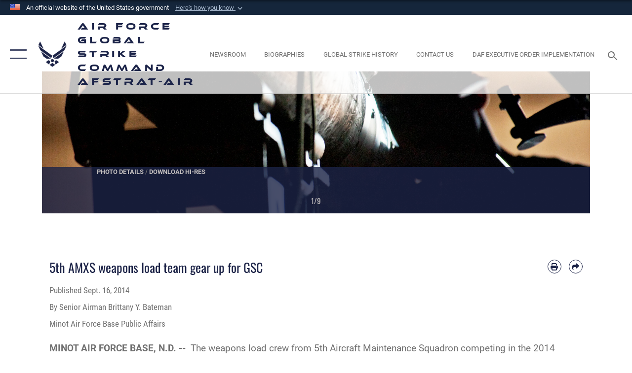

--- FILE ---
content_type: text/html; charset=utf-8
request_url: https://www.afgsc.af.mil/News/Article-Display/Article/629469/5th-amxs-weapons-load-team-gear-up-for-gsc/
body_size: 27472
content:
<!DOCTYPE html>
<html  lang="en-US">
<head id="Head"><meta content="text/html; charset=UTF-8" http-equiv="Content-Type" />
<meta name="REVISIT-AFTER" content="1 DAYS" />
<meta name="RATING" content="GENERAL" />
<meta name="RESOURCE-TYPE" content="DOCUMENT" />
<meta content="text/javascript" http-equiv="Content-Script-Type" />
<meta content="text/css" http-equiv="Content-Style-Type" />
<title>
	5th AMXS weapons load team gear up for GSC > Air Force Global Strike Command AFSTRAT-AIR > Article Display
</title><meta id="MetaDescription" name="description" content="The weapons load crew from 5th Aircraft Maintenance Squadron competing in the 2014 Global Strike Challenge loads joint direct attack GBU-38 munitions on a B-52H Stratofortress here, Sept. 5, 2014. The load crew is evaluated on how quickly they load, " /><meta id="MetaKeywords" name="keywords" content="Air Force Global Strike Command, AFGSC, AFSTRAT-A" /><meta id="MetaRobots" name="robots" content="INDEX, FOLLOW" /><link href="/Resources/Shared/stylesheets/dnndefault/7.0.0/default.css?cdv=2752" type="text/css" rel="stylesheet"/><link href="/DesktopModules/ArticleCSViewArticle/module.css?cdv=2752" type="text/css" rel="stylesheet"/><link href="/Desktopmodules/SharedLibrary/ValidatedPlugins/slick-carousel/slick/slick.css?cdv=2752" type="text/css" rel="stylesheet"/><link href="/Desktopmodules/SharedLibrary/Plugins/SocialIcons/css/fa-social-icons.css?cdv=2752" type="text/css" rel="stylesheet"/><link href="/Desktopmodules/SharedLibrary/Plugins/Skin/SkipNav/css/skipnav.css?cdv=2752" type="text/css" rel="stylesheet"/><link href="/Desktopmodules/SharedLibrary/Plugins/carouFredSel/base.css?cdv=2752" type="text/css" rel="stylesheet"/><link href="/Desktopmodules/SharedLibrary/Plugins/MediaElement4.2.9/mediaelementplayer.css?cdv=2752" type="text/css" rel="stylesheet"/><link href="/Desktopmodules/SharedLibrary/Plugins/ColorBox/colorbox.css?cdv=2752" type="text/css" rel="stylesheet"/><link href="/Desktopmodules/SharedLibrary/Plugins/slimbox/slimbox2.css?cdv=2752" type="text/css" rel="stylesheet"/><link href="/DesktopModules/SharedLibrary/Plugins/FancyBox/jquery.fancybox.min.css?cdv=2752" type="text/css" rel="stylesheet"/><link href="/desktopmodules/ArticleCS/styles/AirForce3/style.css?cdv=2752" type="text/css" rel="stylesheet"/><link href="/Desktopmodules/SharedLibrary/Plugins/bootstrap4/css/bootstrap.min.css?cdv=2752" type="text/css" rel="stylesheet"/><link href="/Desktopmodules/SharedLibrary/ValidatedPlugins/font-awesome6/css/all.min.css?cdv=2752" type="text/css" rel="stylesheet"/><link href="/Desktopmodules/SharedLibrary/ValidatedPlugins/font-awesome6/css/v4-shims.min.css?cdv=2752" type="text/css" rel="stylesheet"/><link href="/portals/_default/skins/AirForce3/Assets/css/theme.css?cdv=2752" type="text/css" rel="stylesheet"/><script src="/Resources/libraries/jQuery/03_07_01/jquery.js?cdv=2752" type="text/javascript"></script><script src="/Resources/libraries/jQuery-Migrate/03_04_01/jquery-migrate.js?cdv=2752" type="text/javascript"></script><script src="/Resources/libraries/jQuery-UI/01_13_03/jquery-ui.min.js?cdv=2752" type="text/javascript"></script><link rel='icon' href='/Portals/51/AFGSC favicon.ico?ver=BmUqcfM0ChrlSDYjbskItQ%3d%3d' type='image/x-icon' /><meta name='host' content='DMA Public Web' /><meta name='contact' content='dma.WebSD@mail.mil' /><link rel="stylesheet" type="text/css" href="/DesktopModules/SharedLibrary/Controls/Banner/CSS/usa-banner.css" /><script  src="/Desktopmodules/SharedLibrary/Plugins/GoogleAnalytics/Universal-Federated-Analytics-8.7.js?agency=DOD&subagency=USAF&sitetopic=dma.web&dclink=true"  id="_fed_an_ua_tag" ></script><meta name='twitter:card' content='summary_large_image' /><meta name='twitter:title' content='5th&#32;AMXS&#32;weapons&#32;load&#32;team&#32;gear&#32;up&#32;for&#32;GSC' /><meta name='twitter:description' content='The&#32;weapons&#32;load&#160;crew&#32;from&#160;5th&#32;Aircraft&#32;Maintenance&#32;Squadron&#160;competing&#32;in&#32;the&#32;2014&#32;Global&#32;Strike&#32;Challenge&#32;loads&#160;joint&#32;direct&#32;attack&#32;GBU-38&#32;munitions&#32;on&#32;a&#32;B-52H&#32;Stratofortress&#32;here,&#32;Sept.&#32;5,&#32;2014.&#32;The' /><meta name='twitter:image' content='https://media.defense.gov/2014/Sep/16/2000940861/2000/2000/0/140905-F-RB551-029.JPG' /><meta name='twitter:site' content='@AFGlobalStrike' /><meta name='twitter:creator' content='@AFGlobalStrike' /><meta property='og:site_name' content='Air&#32;Force&#32;Global&#32;Strike&#32;Command&#32;AFSTRAT-AIR' /><meta property='og:type' content='article' /><meta property='og:title' content='5th&#32;AMXS&#32;weapons&#32;load&#32;team&#32;gear&#32;up&#32;for&#32;GSC' /><meta property='og:description' content='The&#32;weapons&#32;load&#160;crew&#32;from&#160;5th&#32;Aircraft&#32;Maintenance&#32;Squadron&#160;competing&#32;in&#32;the&#32;2014&#32;Global&#32;Strike&#32;Challenge&#32;loads&#160;joint&#32;direct&#32;attack&#32;GBU-38&#32;munitions&#32;on&#32;a&#32;B-52H&#32;Stratofortress&#32;here,&#32;Sept.&#32;5,&#32;2014.&#32;The' /><meta property='og:image' content='https://media.defense.gov/2014/Sep/16/2000940861/2000/2000/0/140905-F-RB551-029.JPG' /><meta property='og:url' content='https://www.afgsc.af.mil/News/Article-Display/Article/629469/5th-amxs-weapons-load-team-gear-up-for-gsc/' /><meta name="viewport" content="width=device-width,initial-scale=1" /></head>
<body id="Body">

    <form method="post" action="/News/Article-Display/Article/629469/5th-amxs-weapons-load-team-gear-up-for-gsc/" id="Form" enctype="multipart/form-data">
<div class="aspNetHidden">
<input type="hidden" name="__EVENTTARGET" id="__EVENTTARGET" value="" />
<input type="hidden" name="__EVENTARGUMENT" id="__EVENTARGUMENT" value="" />
<input type="hidden" name="__VIEWSTATE" id="__VIEWSTATE" value="ERXi0gBEEkKdlAb5c/e80O0MAZeokkxSGJ2KpP7W9kHf2ygPYGrW8prNvgoOKfxwnaZImp/2b9l5lvAoeVSisCZBZKfsVI3cIPC7dOckavemXiN/pw2rVxDRCLKV+Kj+Hw3Zqrn34CSICZTLFDMUK2y3HtaIioOJrI2QzyMBLbkHuZ7Av0pAEZr0Bsq1f5sMTBeObEssw8l2DMh8Z/[base64]/lsEdbozof1Nk7Hw0lHR8YVYKUDrKvUxnyvwMe9hN4ddSGYbbH2MDBEpPrJG+ZM1yoz3yc3DvZ5tiQNbohpfiyIN9u0qxG8lakK8xWXahloTp7sjCxubH6UgckjN2kJPDTe1ER2Y2jvXzlwQnnOQ/CVMO4+ZUGLe+0gJqkoZj7ulh4ZsGiVrdVohRd9mfVqeYht3pO4Gnnbo6oiHXZ8ddz+DK5InyPAzQwFpVqwQHYCp7px/19McF2wvQt7G5a2tIwFggsfeNUXYQ/2S7mkJiJX6PJh2Dw9vKUHSXCJm7LEa8rCBDv55eApHVOVtT5DUi3ZPkwtgH94oATAfAj28fOxRT7GXlKceTAYcEvZJ5LiWiuRYMphGrkEYq4JpkwMiqYxY3KxtVJ3CQahkubqv9lGvl6emAglRMYKffn9IZvD+98aOjYjJBu1MHhKuwhXYY2ttNL/c8QUzHXVJv4ZtFlNLkYMK2lm/SdR/cDIXzBkXlxBAJoIjzLE6EMshzHqiyHW/q9TIJz2t/JQ8fBvLuVIzqLAUkkb7TG6wJ/Hvu5XmR9w+tJp1XT52+ZIfJxLELLMdG5rS3w6DYGSBHaigTalXvVjCiNKt95UyTnrrO6yOI3lnWakOyKbUoL4RVmQMxekQCvZhBQQrmlZCKUIX8MYKmEkShCeU0Ghoy1O8YpV+/BH1D8M9EOsDKvUoot7dalNJ5T7EZcD2IJtv5PNu89GpRbrXdDyw7i4Y9Ud8Xs1fdAbvxhmssCWVUXuZ3VmIXf7F9wj3DrwuJwgkqfCFpNLegJHPlh8zS/t5w8WR3aoYsiZbGdv9eFBmTl7E3PAY9mxx7t5HJ3BrtK/2GXD7sqTFX8uvZGB4AmHyenp7P5pSb+33STz5ux5PaLCU2eVb0mvSsYCGVtdwqLoy6sxvbbJEqhpFqyzVs5zuMdYqX2mled/qBbLgY7xA7reRUYRnRvV1UaS5JwH+r0oe+9C3m+OJwoWahy1YoRl7NIir3VnDBAw857eIZLZl7eSOD5pGvUX+nHEmiNkuBU8N3iZSaO0xdwRnHPEWuZVPu9WTGukFE5wZTMoSkbm+Cz6OX/QABsW0A4KfzeOaEHgHiZfEoZ/+D7KQac0oUROsZBQIGmnj7n2B2RN1RtWqoivPKpr1OM871rlYHFO1mLBCSgyuJXqTp7qsjSh52MBe6q/I8P2H91tknm5ns0VZmAUEEv2WMoxE39s+PLelH9MQVt6R1WHY2/cE7hpVeuRZoFP5lvQlFK0YvUCRs6rOMnz7uKz2Ntx2jDkRVgAUtB0wigkB3FIUH9pS9m/IG8Uy2TbovJQSQvmxfQDIoreRNlH0qVzzxi5OzS/RoQ1xn6kRL7CghiXf7zGRBFpOtEZVa246Q59qjEQdzQ2vOd7/JjczN8y8aM2iZY2rAKb15WnfLUaE9hWKtNnbvpgvQ8x0e/[base64]/QkuSbQ1RR1+WuErI7uUcE5o+4KYMVpaUnVjvjp29MU1a1C69ve6B0HIIYpc5vkmmo45jrt4TegLtta3+csTv9jUbcVHBs07NtdxpJpOPq5ASsxLMEvdQcQnUc2CAYrNID/jhIuHMlmZmeDfSVyfsFmmottdw691uRTCs4JshVxrp+eZbMecq9X1M9E/Tsa0StHhfmZIzu+FEudRI1+1jcoegtGJPcO1eL227/ynFmOdgRplMYACF/aG8pimX9iCmWA3qC1v5G3Hao6AEmTkWEEJxZK98ZqMG0sFX8fIOwMTXgNoncjnuqOO97kKqxLN2g15rTC/aKR5EJ5AJStbEffC4YxtFytj3AoawjwjA0wFEDrt82ZUGJ5722Glf+r5OIeB9pYeySLCMD6VujDx4yMmXo+H0dhQzKKl9mTE1ly49vjnul05C7erQcgf44riwenCZJAz0/XTvwGNRmbBHzImjNDZFWcUeMCdO1LCkPZiuMooWKtQasZNMzUXbMDKfzVSyjJjisJ2WfeQcMzElh9gv5PQolkKlU/qiNeHOKGp/fyxplUH96IbfAyI3K2QQKjxWX9utoup1IkxEOVjecxlwhEGFnpRs0HdpVgf7fwbj8kDYzWOmusCULG+6UWadLHi/8sEK9UtBioE+5iu9PYC45QvajL4dquOoo+WYi1hnd0HKVhR7+OfK8OK//9wPJPLHNP/5OwY5+d+mTXkCekd+nWUqXge4Y4oKYrgQ5519voXsQl0QQh/0KGiiaRkhJm7Pr76ITU/WDZEofIMXAQSm0KHeSni5cMISO6bNeyWgIEvyxTEn02dTI1f7Kz4u622O16GGRm+YUtGmqXZ5cYkgP+psC15lAUdBGTNIoPFJfTwrfYuPR6tXYIAgEQUllOWWQAn2fchs/M344DufknhrjiDDhxFGLlc9vVaBMVYHxkrODgKjGGkZNwi61OstORwHbAn4aBbScBN2Z2YQGs8pR7/oAjwQcnFqh0GBLVWjfSIX/kGrhyAQ+H/LiMMVSD6PJHb9UV77/UbeoWcczNnd+E1f9SgYQmW2vWeKL+w5t5D10NFM1afrvZL1U6bZ+LVMAANPd/dcVgkdpbVdB/fvM6yV//qqqI6jO9IWLy8bSR8WRZpKQGIv3rNN+jf5eMsnfcfTxpKh0Px4R8dMoli+BSzYuwm/1yq87onpLRO3Mdrst2Ve4RsxwlCqxS3Z5LNlznJ3WUPKJWGZMzWnYDYT0lUE+UXyXmYlK3ZJAuFmPUvOZxGusQB5xGBy23cW3Q3Goxyjfm1ZsYUT9Dnxotmm92lN26gexbs4TE5r9J/ucLMWNh2hBm6Jptum2+xKmzWjyauvtpAsCBtjCTyOsAWUUEZOwABNuKqbiPWHjaF20AkHmIpZG5c6p9Iq6aFmpTtDHOddtELp7kT7evlrpQxI641KZKJWj8aqSNi3GJypeUoU7kHuAjcHZy41U4r8mIqL5Hmpf3EgMoOshXVR0u1mgeCNXF/Nn6F3wgfM8byBB5Yyc/3nfSaPhyBQYj1rn0F9sKZ3liYqugLTaF+5zWpLQ7qm+owQ7oFEncyj7M8RKG/[base64]/J4XtyHSGq+NxeCZKLYxAC9wzzLedVL7DQt696RFfaz14vyQo8sFCt2f1iYveHHc/I94HDI5XbyEwZcdkO2nKDpdSRi5yC+lpQTaiCFicrnhozEqD0EWthvhzz+WAplPBY3pwPDLkzhpdyfVxDWDXgXnJ/dipPir6mWaIp55uJfMqp4B/JD6cssFzt9wuv3VxSljUXv5lx8EJFRJmEXkNsDjRSXBATO7hxkGthD2UuOPX7qP5RrHgKOdTmCvm514+sagIliDUoh+R3nNUSN5gBkVMDZE2i4kggqBDXMLZvEju8FEE5XPnQxClSUIfOkB2Cj/16ZMyzqaRsTJ2HqpQqz1L5Cw5QTf/9waG5KE3k0X9Qlsl9YwssKxk3DqurpZtq4Vv8tRwhhtOz0pBgak3Q/ceUiO1ZaVAhblle5gm3rJldA7LXX8EtI7nybP6IFsKydPHODGcjzH/5wQJkkbxduvMI04RE4WYkONI7gWmVWmyqdojb2m5LVQqeDWWlGhl1Yl+GveWFwxty4JjLt+z9vauea/9mexH5EX3KrkGxI1PTl/tksxC7qJQ7GfHibMt1xKhzVM0eNKSNd7Lu098R/p6rwp8NMHnNY9S+vTmgCzXtnDM62lR9K2NJ7Hu8DZCL6ePmDag4vOmDZ/0YE9MSwsTOWzCyHWAemE9TXxCnF5eTfWTF9Eo/KINdtCGW3aVR5ve4mF/fAKCgFDddbn4ipl3AC4FMbDVhS63A9zrLBPoEALU0Pganc4Hru0+oegV/g224yO0zt7REi5+EAJy6XFA7cJVUBX0LuofJ+42UxIf3kR55yPIhMUrpF6BigDHcz0SqynMwWZMQ+Sn1V6tvS+IYXAGCDrXgrW5RMHUna6InbNNkFYTvMkSfkowKahknbhM2jasusm7tMfV3r/poEqCnCq5OIt49aRGZBxNtujYVXXzUOFD3/l0zynxAnxmz+9FKTwuNeuuv8wde5JvHoZ1O983aZwlJm7klLKEqUEwhPuFF+hd5F0s4dw45NCaA79j+mtmRETOPiuZkYzgGkNIQlfXQsLvuWuReMCcO0St5aDw/lawjn2Jd6FMDOJ2ERUM0/kL+AwlgicqrnDHGs8bUYxzcL2f/JtKqXUwbgIHY2y24eoehMv9jPZOuiNc3iZxwbGPktyZriDyojXBXNWY9b4ikprF/ymft0ABf+SGBC6ljtVdXZksDcSs8vwKSWVCu7MeofmsK2GXLUdygwEt2c72VTqj51hivT8Dl+kGY8dgSLM4Ijv9+W1ypPHMSA41joQtkyHjoHFNgkKeJVndQWCru4wqV/4vdj8h8/TvWcdnSTa2wTUbxGy1yrwnsR0pIcnIIBrOBGh/tpJJmBRI0Suffyu6tn40IBBtwbEV6EAkGGhlk/3iTIh+3DUP99PuOOXbiWWoXN5M9Sq1fvTEcm5snSdey8+kZ/0IF41PFpqSCvQaNxWeYlppwmRpgJrH0kDvQDeduHxj3yCydDlnnkg1iPs2T4VqMUz33CaE/xP8pRtge2Du/Qt8WQMZa0COV+xftIgIWd3mTmyEZIGaAqbPfyQuORLrQsEEW+A6oMuUvXy0GslTYeyKTpGxS/DtIlbU/AGhpjAPIVw35wcxptvWKzDSzl3pyI69I0sBqLKbbmRO73614LsE4P5BVAHZ4RdhwOZFCSRHhM5SKevy9zRrGNNZcvbjPmZkjljRqn/FqfBXmU91zg24wgS0a9p8qWj0/EevZSntLirYT2nz1E0i3WekUu3v1LCaK22xbuNg17hCEvQH5SbVcvvHkgPBPbwv3aTtrPLloitMaYfgpnvkVFkl3UthfGzS+hnXgYcL4qhWBBLzZTIbCB1VcX22QMuQnKGP9AUoVtQDrWyUpC3bqWVc0Y9T/Q/Dt5HnLMQTAvQdki8VbILQsmvKvY45RSyv5s16qnJiYOWxdFC+rVT5wvTZcM6OfgZ7orm4js8uLqJnajuuOcGUXjbHj/a3Kiuxglz/MXwVstBhj6y1llKY9KUVVeHTvU6H6QtybIOniPItyK7HPJ9lOHhcTOj/OEDnLGxwavAdAwfyNXt/n5mkNHiJ1vdNzznrUYTo+j+9c42QH+7ovriUt7l5pQHOvqRS5CaMyzFJrRbvR8R0aUgkhy7OshwmdoqLNQ9qbPqG3m/+SIBu8tBntH+c0ZMeANaX7jYQH+2DcZlrOrY541xW/BPZMOteD8EJC/1zL9o5i2a9CNzBFg89CUFynBBocqwGD3c/8tzkMZvVYs2McwKZbQO6hLTMniZ+uyzc1DdJuUKBjNShhyXrJoTu8MSc9/MOEhByG9JfIewJD1XtXHmCizPIfBLuGCjgvZAm/[base64]/gQ9G2uRxjrrtq+yLMPnc3MsMmvpyoSDCAeeThov44tanufyrgCi4BSYPhYAg4FqydJ9vONtaIrYISoN1na1Mtgy8CjsPtXSlaZCW/SDVfTzUlTjEcRGyxGzw9NIxYFm9iDCb4KOlEEy5gxYa1OGwmJrmUENm0hNJdh7Qj7jb1Rdut9v/IfZbNVwXfAwQY0/mYj9G7LC7WFD1nFXkIl21crMEKVa2mFLEt7E8kmRFjYt3f1xpNbzVAZssCn3iSm+Z8LOnEbP02XvMARkgxrGyMPUT11PGltgEJnGL2LYP9u3NZKDJij3ZSG1GXYFOBnabU19POm4vOrTQL69/lXpkq7Svgh5awLxb2YD2oOcRQlBSrM7dfbr91MFt7PMVza4lj4zg8sOpz/rzZUedGKLabQlTbInzSZbjN4OCULevvASeEt+pRJ9HRVs9mxnrrydwzw3acX47qHarbElapozQi5V2YNcH6USHooqTZkTmfBFKGfJr+Qrt+NLeexxvzes6NQ2NUueu21A8Jl+Py1/m+5fKal1MuhxzQ8GS68PkwLclVm38hbFnpFUbBIooe33ttbJXCsJ5xN8VqKYxjfnZqG8HjJefRUy10lGvPlvGf4m3nuZn0PWW5S9quEcEznzmzo9U2611rdCTNm9YM/3SdWkBrydHYG6jaFHltN5fH+jj6GbohK1Um0EDqGhLYBcyQh4iHmE+plKhVLL8w/jj/WqyNrQzK5gYKbdb/Kr/2KWOj17mlr8I0Tg0UgdSXrqafcFWYV6hdO3z4q2uFjiRt8MVsucTRPPHERymclMp3jTUyz82HAozQBOhpPMnenjhv4LRmJrTOahjSVF9iROKpGsOOtop8cOQprCcq+ymZw382ayy8Q2LswAMbLlNTMXH8v8e7WMbmTc8aqcutyOjEimxvOEbFFq/BQAiOkYAhi2tB08tC4wnnspHNV8kwV/Y3LzEuWmj004WmujsjYz5Co3N4dxllWZh74uTuHL7jeicYlRh5Vlg7+IeFCDBLYJXhNUWYjtw7ICc2a3HQSgRZPbCFw9vD0Ktt+ZMUHVeBO+WL/Ag6T5OuNffFjyBRrn3wnMmaixNaJfa7fDwKC/CBmh5UomUyiOwCNWI4WblD9+T6OY9Kb83vwMhhHlkfV0mdhnCBE39gd1DPvPXACSuAkkOFPLIJtPFPh1PhBbsciYi6gGwy5Y2wr+MeuIJnHklF9Kj4skSmv+R1nCEiwbBJRMTy75UJELhbc6BAnnThqb1IO0BRS9FBjlxd/TOzAKLQxINzHcmKBSfRzZE08jf6Oiqi7qt1G5lXB94T6o20EoxHGtHk/+IoAn35cKeJG3m1lxSoueqSGwNPgHvafpr4e64HXyT5UUNGTDDGMckwYsaKmCqOYXEnRSBfN1p+gg/JT5E5vPQqnyt+79dKZnoJ/u+C52S5vo3zsuJfPmdmmJeS5ONgWpZO4eYF33+/Be8s/R5iE/SeGZTNJ+GF/yLB+lsFUmS2fiMClZ2osx+WuPCXifkx3TqkiDFL7n2EJUgKUWM+lh86uzu9L6bdkqdd9HgG+yjtGj3cU5/KdCsh27lFhCNO7VomFF5gYB4yWj+IOuYHY/IGdBKbefOGf9oz7s84hoSJxHqZkaQ1N3oeVksAppAU8EotqgDWL7dppMlQpZOVtUBHqupTEh+7fBmFlDggyvzqN7tEL8sdKqYP+N83XcIXsmUsCHmCBUXt3l43/LL0p9X5tpUIDUww7TC0BbX415UCZZTaVTItncBI5VJUDd7Ku3QFAgF8/HrxwSUzWQuYIWspHDnW/LjeYsyhTHWPDpG31kGXOqRwZe3EOe5aKZMAXK0QCSTX10XAVeqL5iA7+avfWIGHTSt4Y0KYzsSM9oNoPXFnJkVeveQNdvyPCrsBt8yuQ9+y0HcaW+frtqBuV7Tj/gYbEGzOk08cx5LOK5JjUzWKwQYkuIc384oztO12EgVNakyDHcWPKr8WQGXwtZI7jwm3G7JJMHJgAyAFUMPh/z8UTwXlqzO5aEqeZ7oQebm+5f29mic7V0inP9pnCYIA+HHTYPDiFnLO/K4T72M6TGmNoaTb4Y63MnnLJAfzFszqTwb5XB4ploKh/pO3H2M27ZBZFpZxecWZQ5SLyPQqoM4SACW4jPG2iq0ovnscjaTgV6U0Tc0NZ7Vv3C8JgP8fTZQPqoxm36Zk1jN8nYdj+PvQeXp9x06WOsXo7zFEyHPbEFnnFmCCuUK9/bj2ri97Vjaroe2wG2p4qYEwU6txjkIaFTuiPcmFvT2nlxuk33XA25c9DNtRdXuNRZ2pEzNCnqVHYwjHFul70SP5LiPo2QFsMhRFYW9kC5twHHYzKp3rL2sX+eA/KZRbc76XYH7czmPaHjh+/KHaaEBzBAi66c=" />
</div>

<script type="text/javascript">
//<![CDATA[
var theForm = document.forms['Form'];
if (!theForm) {
    theForm = document.Form;
}
function __doPostBack(eventTarget, eventArgument) {
    if (!theForm.onsubmit || (theForm.onsubmit() != false)) {
        theForm.__EVENTTARGET.value = eventTarget;
        theForm.__EVENTARGUMENT.value = eventArgument;
        theForm.submit();
    }
}
//]]>
</script>


<script src="/WebResource.axd?d=pynGkmcFUV2XJQRRndJGZjIM9Yjewq1-mws8Ro32keP8X8QjNrsd-BZU8GU1&amp;t=638901627720898773" type="text/javascript"></script>


<script src="/ScriptResource.axd?d=NJmAwtEo3Io1vb4WK6GRfLaB9HzJ78wO-BXW2z5SADyChLbcFRJIrjg4UGqAmOAcAQEMwPq2Q1DtzY0Aley45CRrSrD9ru7og3vimHBwMpdXoL-I7TRYXlfk3ueSFfDnfWckFQ2&amp;t=32e5dfca" type="text/javascript"></script>
<script src="/ScriptResource.axd?d=dwY9oWetJoKon4WKK8drPsOmDM7FQIzjJ7t_FTF3NlYWC4aOoW9LI8187a1lGlD3BtlPZewts3yoYk2hA7zAfU4s65dhTvXAC813Y8kBRmRkvC55RC1URouDa2uR_m3HGNPNmkEfZcbltnYq0&amp;t=32e5dfca" type="text/javascript"></script>
<div class="aspNetHidden">

	<input type="hidden" name="__VIEWSTATEGENERATOR" id="__VIEWSTATEGENERATOR" value="CA0B0334" />
	<input type="hidden" name="__VIEWSTATEENCRYPTED" id="__VIEWSTATEENCRYPTED" value="" />
	<input type="hidden" name="__EVENTVALIDATION" id="__EVENTVALIDATION" value="mnK6/j2eojbGDagBrtx8FkMcKIHVHgMrWzBKzyEudmPAjku2JBlTD9isly6BaV/JYwtqU0RgEt8tUZvJTVdSiW+Vlg6wcyJTbSRu5QI/vxauwh/5" />
</div><script src="/Desktopmodules/SharedLibrary/Plugins/MediaElement4.2.9/mediaelement-and-player.js?cdv=2752" type="text/javascript"></script><script src="/Desktopmodules/SharedLibrary/ValidatedPlugins/slick-carousel/slick/slick.min.js?cdv=2752" type="text/javascript"></script><script src="/js/dnn.js?cdv=2752" type="text/javascript"></script><script src="/js/dnn.modalpopup.js?cdv=2752" type="text/javascript"></script><script src="/js/dnncore.js?cdv=2752" type="text/javascript"></script><script src="/Desktopmodules/SharedLibrary/Plugins/Mobile-Detect/mobile-detect.min.js?cdv=2752" type="text/javascript"></script><script src="/DesktopModules/ArticleCS/Resources/ArticleCS/js/ArticleCS.js?cdv=2752" type="text/javascript"></script><script src="/Desktopmodules/SharedLibrary/Plugins/carouFredSel/jquery.carouFredSel-6.2.1.js?cdv=2752" type="text/javascript"></script><script src="/Desktopmodules/SharedLibrary/Plugins/DVIDSAnalytics/DVIDSVideoAnalytics.min.js?cdv=2752" type="text/javascript"></script><script src="/Desktopmodules/SharedLibrary/Plugins/DVIDSAnalytics/analyticsParamsForDVIDSAnalyticsAPI.js?cdv=2752" type="text/javascript"></script><script src="/Desktopmodules/SharedLibrary/Plugins/TouchSwipe/jquery.touchSwipe.min.js?cdv=2752" type="text/javascript"></script><script src="/Desktopmodules/SharedLibrary/Plugins/ColorBox/jquery.colorbox.js?cdv=2752" type="text/javascript"></script><script src="/Desktopmodules/SharedLibrary/Plugins/slimbox/slimbox2.js?cdv=2752" type="text/javascript"></script><script src="/Desktopmodules/SharedLibrary/Plugins/BodyScrollLock/bodyScrollLock.js?cdv=2752" type="text/javascript"></script><script src="/DesktopModules/SharedLibrary/Plugins/FancyBox/jquery.fancybox.min.js?cdv=2752" type="text/javascript"></script><script src="/Desktopmodules/SharedLibrary/ValidatedPlugins/vue/vue.min.js?cdv=2752" type="text/javascript"></script><script src="/Desktopmodules/SharedLibrary/ValidatedPlugins/flexslider/jquery.flexslider.js?cdv=2752" type="text/javascript"></script><script src="/js/dnn.servicesframework.js?cdv=2752" type="text/javascript"></script><script src="/Desktopmodules/SharedLibrary/Plugins/Skin/js/common.js?cdv=2752" type="text/javascript"></script>
<script type="text/javascript">
//<![CDATA[
Sys.WebForms.PageRequestManager._initialize('ScriptManager', 'Form', ['tdnn$ctr6055$ViewArticle$UpdatePanel1','dnn_ctr6055_ViewArticle_UpdatePanel1'], [], [], 90, '');
//]]>
</script>

        
        
        

<script type="text/javascript">
$('#personaBar-iframe').load(function() {$('#personaBar-iframe').contents().find("head").append($("<style type='text/css'>.personabar .personabarLogo {}</style>")); });
</script>
<div id="dnn_ctl01_header_banner_container" class="header_banner_container">
    <span class="header_banner_inner">
        <div class="header_banner_flag">
            An official website of the United States government 
        <div class="header_banner_accordion" tabindex="0" role="button" aria-expanded="false"><u>Here's how you know 
        <span class="expand-more-container"><svg xmlns="http://www.w3.org/2000/svg" height="24" viewBox="0 0 24 24" width="24">
                <path d="M0 0h24v24H0z" fill="none" />
                <path class="expand-more" d="M16.59 8.59L12 13.17 7.41 8.59 6 10l6 6 6-6z" />
            </svg></span></u></div>
        </div>
        <div class="header_banner_panel" style="">
            <div class="header_banner_panel_item">
                <span class="header_banner_dotgov"></span>
                <div id="dnn_ctl01_bannerContentLeft" class="header_banner_content"><p class="banner-contentLeft-text"><strong> Official websites use .mil </strong></p>A <strong>.mil</strong> website belongs to an official U.S. Department of Defense organization in the United States.</div>
            </div>
            <div class="header_banner_panel_item https">
                <span class="header_banner_https"></span>
                <div id="dnn_ctl01_bannerContentRight" class="header_banner_content"><p class="banner-contentRight-text"><strong>Secure .mil websites use HTTPS</strong></p><div> A <strong>lock (<span class='header_banner_icon_lock'><svg xmlns = 'http://www.w3.org/2000/svg' width='52' height='64' viewBox='0 0 52 64'><title>lock </title><path class='icon_lock' fill-rule='evenodd' d='M26 0c10.493 0 19 8.507 19 19v9h3a4 4 0 0 1 4 4v28a4 4 0 0 1-4 4H4a4 4 0 0 1-4-4V32a4 4 0 0 1 4-4h3v-9C7 8.507 15.507 0 26 0zm0 8c-5.979 0-10.843 4.77-10.996 10.712L15 19v9h22v-9c0-6.075-4.925-11-11-11z' /> </svg></span>)</strong> or <strong> https://</strong> means you’ve safely connected to the .mil website. Share sensitive information only on official, secure websites.</div></div>
            </div>

        </div>
    </span>
</div><style> .header_banner_container{ background-color: #15263b; color: #FFF; } .icon_lock { fill: #FFF;} .header_banner_container .header_banner_content .banner-contentLeft-text, .header_banner_container .header_banner_content .banner-contentRight-text { color: #FFF;} </style>
<script type="text/javascript">

jQuery(document).ready(function() {
initializeSkin();
});

</script>

<script type="text/javascript">
var skinvars = {"SiteName":"Air Force Global Strike Command AFSTRAT-AIR","SiteShortName":"Air Force Global Strike Command","SiteSubTitle":"","aid":"afpw_afgsc","IsSecureConnection":true,"IsBackEnd":false,"DisableShrink":false,"IsAuthenticated":false,"SearchDomain":"search.usa.gov","SiteUrl":"https://www.afgsc.af.mil/","LastLogin":null,"IsLastLoginFail":false,"IncludePiwik":false,"PiwikSiteID":-1,"SocialLinks":{"Facebook":{"Url":"https://www.facebook.com/AirForceGlobalStrikeCommand","Window":"_blank","Relationship":"noopener"},"Twitter":{"Url":"https://twitter.com/afglobalstrike","Window":"_blank","Relationship":"noopener"},"YouTube":{"Url":"https://www.youtube.com/user/AFGlobalStrike","Window":"_blank","Relationship":"noopener"},"Flickr":{"Url":"http://www.flickr.com/usairforce","Window":"_blank","Relationship":"noopener"},"Pintrest":{"Url":"","Window":"","Relationship":""},"Instagram":{"Url":"http://instagram.com/officialusairforce","Window":"_blank","Relationship":"noopener"},"Blog":{"Url":"http://airforcelive.dodlive.mil","Window":"_blank","Relationship":"noopener"},"RSS":{"Url":"http://www.af.mil/rss/","Window":"_blank","Relationship":"noopener"},"Podcast":{"Url":"","Window":"","Relationship":null},"Email":{"Url":"","Window":"","Relationship":null},"LinkedIn":{"Url":"","Window":"","Relationship":""},"Snapchat":{"Url":"","Window":"","Relationship":null}},"SiteLinks":null,"LogoffTimeout":3300000,"SiteAltLogoText":""};
</script>
<script type="application/ld+json">{"@context":"http://schema.org","@type":"Organization","logo":null,"name":"Air Force Global Strike Command AFSTRAT-AIR","url":"https://www.afgsc.af.mil/","sameAs":["https://www.facebook.com/AirForceGlobalStrikeCommand","https://twitter.com/afglobalstrike","http://instagram.com/officialusairforce","https://www.youtube.com/user/AFGlobalStrike"]}</script>

<div id="app" class="layout-main no-banner ">
    

<div id="skip-link-holder"><a id="skip-link" aria-label="Press enter to skip to main content" href="#skip-target">Skip to main content (Press Enter).</a></div>

<header id="header-main">
    <div id="header-main-inner">
        <nav id="nav-main" aria-label="Main navigation">
            <div type="button" class="nav-main-toggle" tabindex="0" role="button" aria-label="Open Main Navigation"> 
		        <span class="nav-main-toggle-label">
				    <span class="nav-main-toggle-item nav-main-toggle-item-top">
					    <span class="nav-main-toggle-item-inner nav-main-toggle-item-inner-top"></span>
				    </span>
				    <span class="nav-main-toggle-item nav-main-toggle-item-bottom">
					    <span class="nav-main-toggle-item-inner nav-main-toggle-item-inner-bottom"></span>
				    </span>
			    </span>
		    </div>
            
            <div id="nav-main-inner">
                <div id="nav-main-header">
                    <div type="button" class="nav-main-toggle" tabindex="0" role="button" aria-label="Close Main Navigation"> 
		                <span class="nav-main-toggle-label">
				            <span class="nav-main-toggle-item nav-main-toggle-item-top">
					            <span class="nav-main-toggle-item-inner nav-main-toggle-item-inner-top"></span>
				            </span>
				            <span class="nav-main-toggle-item nav-main-toggle-item-bottom">
					            <span class="nav-main-toggle-item-inner nav-main-toggle-item-inner-bottom"></span>
				            </span>
			            </span>
		            </div>
                    <svg class="svg-logo" width="80" height="70" xmlns="http://www.w3.org/2000/svg" viewBox="0 0 80 70">
                        <g>
                            <title>U.S. Air Force Logo</title>
                            <g transform="matrix(0.30864200474303516,0,0,0.30864200474303516,96.66049876374962,86.23049787780087) ">
                                <polygon points="-216.59274005889893,-115.45912504196167 -239.41073322296143,-98.88313627243042 -211.62673664093018,-78.69417142868042 -202.91378498077393,-105.51613187789917 " class="fill"/>
                                <polygon points="-207.52175617218018,-75.70814847946167 -184.70473957061768,-59.13417387008667 -161.90072345733643,-75.70814847946167 -184.70473957061768,-92.29115629196167 " class="fill"/>
                                <polygon points="-195.99575519561768,-126.93117094039917 -279.6467409133911,-187.7141375541687 -260.1197633743286,-147.0781512260437 -232.37673664093018,-126.93117094039917 " class="fill"/>
                                <polygon points="-187.24075031280518,-153.7301287651062 -304.11372089385986,-238.64913511276245 -284.5887575149536,-198.0051531791687 -194.19973468780518,-132.33217191696167 " class="fill"/>
                                <polygon points="-287.54475116729736,-271.9891619682312 -301.3247194290161,-243.31515073776245 -258.9787721633911,-212.55013608932495 " class="fill"/>
                                <polygon points="-166.50472736358643,-105.51613187789917 -157.78475666046143,-78.69417142868042 -130.01070880889893,-98.88313627243042 -152.83077716827393,-115.45912504196167 " class="fill"/>
                                <polygon points="-137.04073810577393,-126.93117094039917 -109.2976884841919,-147.0781512260437 -89.7787675857544,-187.7141375541687 -173.42074298858643,-126.93117094039917 " class="fill"/>
                                <polygon points="-182.17178058624268,-153.7301287651062 -175.22274494171143,-132.33217191696167 -84.8327226638794,-198.0051531791687 -65.3028154373169,-238.64913511276245 " class="fill"/>
                                <polygon points="-81.8727617263794,-271.9891619682312 -110.4467363357544,-212.55013608932495 -68.0937089920044,-243.31515073776245 " class="fill"/>
                                <path d="m-197.38074,-111.46014c0,-6.997 5.676,-12.677 12.682,-12.677c6.99,0 12.677,5.68 12.677,12.677c0,7.005 -5.687,12.68 -12.677,12.68c-7.006,-0.001 -12.682,-5.675 -12.682,-12.68z" class="fill"/>
                            </g>
                        </g>
                    </svg>
                </div>
                <div id="nav-main-search">
                    <div id="dnn_Header_MobileSearch" class="search-input-wrap">
	
                        <input id="search-input" aria-label="Search" type="search" autocomplete="off" name="header-search" placeholder="SEARCH" value="">
                    
</div>
                </div>
                <div id="nav-main-menu">
                    <ul id="nav-main-menu-top-ul">
	
    <li class="">
    
        <a href="https://www.afgsc.af.mil/" target="" >Home</a>
    
    </li>

    <li class="parent ">
    
        <a href="https://www.afgsc.af.mil/News/" target="" aria-expanded="false">News</a>
    
        <ul>
        
    <li class="">
    
        <a href="https://www.afgsc.af.mil/News/Commentaries/" target="" >Commentaries</a>
    
    </li>

    <li class="">
    
        <a href="https://www.afgsc.af.mil/News/Features/" target="" >Features</a>
    
    </li>

    <li class="">
    
        <a href="https://www.afgsc.af.mil/News/Photos/" target="_blank" rel="noopener noreferrer" >Photos</a>
    
    </li>

    <li class="">
    
        <a href="https://www.afgsc.af.mil/News/Art/" target="" >Art</a>
    
    </li>

    <li class="">
    
        <a href="https://www.afgsc.af.mil/News/Videos/" target="" >Videos</a>
    
    </li>

    <li class="">
    
        <a href="https://www.afgsc.af.mil/News/Press-Releases/" target="" >Press Releases</a>
    
    </li>

        </ul>
    
    </li>

    <li class="parent ">
    
        <a href="https://www.afgsc.af.mil/About/" target="" aria-expanded="false">About</a>
    
        <ul>
        
    <li class="parent ">
    
        <a href="javascript:void(0)" aria-expanded="false">Leadership</a>
    
        <ul>
        
    <li class="">
    
        <a href="https://www.afgsc.af.mil/About/Leadership/Biographies/" target="" >Biographies</a>
    
    </li>

    <li class="">
    
        <a href="https://www.afgsc.af.mil/About/Leadership/Global-Strike-Strategic-Plan/" target="" >Global Strike Strategic Plan</a>
    
    </li>

        </ul>
    
    </li>

    <li class="">
    
        <a href="https://www.afgsc.af.mil/About/Fact-Sheets/" target="" >Fact Sheets</a>
    
    </li>

    <li class="">
    
        <a href="https://www.afgsc.af.mil/About/AFGSC-History/" target="" >AFGSC History</a>
    
    </li>

    <li class="">
    
        <a href="https://www.afgsc.af.mil/About/Sexual-Assault-Prevention-and-Response-Program/" target="" >Sexual Assault Prevention and Response Program</a>
    
    </li>

        </ul>
    
    </li>

    <li class="parent ">
    
        <a href="https://www.afgsc.af.mil/Units/" target="" aria-expanded="false">Units</a>
    
        <ul>
        
    <li class="parent ">
    
        <a href="https://www.afgsc.af.mil/Units/Eighth-Air-Force/" target="" aria-expanded="false">Eighth Air Force</a>
    
        <ul>
        
    <li class="parent ">
    
        <a href="https://www.afgsc.af.mil/Units/Eighth-Air-Force/8th-AF-Units/" target="" aria-expanded="false">8th AF Units</a>
    
        <ul>
        
    <li class="">
    
        <a href="http://www.barksdale.af.mil/" target="_blank" rel="noopener noreferrer" >2d Bomb Wing</a>
    
    </li>

    <li class="">
    
        <a href="http://www.ellsworth.af.mil/" target="_blank" rel="noopener noreferrer" >28th Bomb Wing</a>
    
    </li>

    <li class="">
    
        <a href="http://www.minot.af.mil/" target="_blank" rel="noopener noreferrer" >5th Bomb Wing</a>
    
    </li>

    <li class="">
    
        <a href="http://www.whiteman.af.mil/" target="_blank" rel="noopener noreferrer" >509th Bomb Wing</a>
    
    </li>

    <li class="">
    
        <a href="http://www.dyess.af.mil/" target="_blank" rel="noopener noreferrer" >7th Bomb Wing</a>
    
    </li>

    <li class="">
    
        <a href="https://www.afgsc.af.mil/Units/Eighth-Air-Force/8th-AF-Units/95th-Wing/" target="" >95th Wing</a>
    
    </li>

        </ul>
    
    </li>

    <li class="">
    
        <a href="https://www.afgsc.af.mil/Units/Eighth-Air-Force/Contact-8th-AF/" target="" >Contact 8th AF</a>
    
    </li>

        </ul>
    
    </li>

    <li class="parent ">
    
        <a href="https://www.afgsc.af.mil/Units/Twentieth-Air-Force/" target="" aria-expanded="false">Twentieth Air Force</a>
    
        <ul>
        
    <li class="parent ">
    
        <a href="https://www.afgsc.af.mil/Units/Twentieth-Air-Force/20th-AF-Units/" target="" aria-expanded="false">20th AF Units</a>
    
        <ul>
        
    <li class="">
    
        <a href="http://www.malmstrom.af.mil/" target="_blank" rel="noopener noreferrer" >341st Missile Wing</a>
    
    </li>

    <li class="">
    
        <a href="http://www.kirtland.af.mil/" target="_blank" rel="noopener noreferrer" >377th Air Base Wing</a>
    
    </li>

    <li class="">
    
        <a href="http://www.warren.af.mil/" target="_blank" rel="noopener noreferrer" >90th Missile Wing</a>
    
    </li>

    <li class="">
    
        <a href="http://www.minot.af.mil/" target="_blank" rel="noopener noreferrer" >91st Missile Wing</a>
    
    </li>

    <li class="parent ">
    
        <a href="https://www.afgsc.af.mil/Units/Twentieth-Air-Force/20th-AF-Units/582nd-Helicopter-Group/" target="" aria-expanded="false">582nd Helicopter Group</a>
    
        <ul>
        
    <li class="">
    
        <a href="https://www.afgsc.af.mil/Units/Twentieth-Air-Force/20th-AF-Units/582nd-Helicopter-Group/Mid-Air-Collision-Avoidance/" target="" >Mid-Air Collision Avoidance</a>
    
    </li>

        </ul>
    
    </li>

        </ul>
    
    </li>

    <li class="">
    
        <a href="https://www.afgsc.af.mil/Units/Twentieth-Air-Force/Contact-20th-AF/" target="" >Contact 20th AF</a>
    
    </li>

        </ul>
    
    </li>

    <li class="">
    
        <a href="https://www.afgsc.af.mil/Units/STRIKEWERX/" target="" >STRIKEWERX</a>
    
    </li>

        </ul>
    
    </li>

    <li class="">
    
        <a href="https://www.afgsc.af.mil/Contact-Us/" target="" >Contact Us</a>
    
    </li>

    <li class="">
    
        <a href="https://www.afgsc.af.mil/Mental-Health-Resources/" target="" >Mental Health Resources</a>
    
    </li>

    <li class="">
    
        <a href="https://www.afgsc.af.mil/Military-Base-Economic-Impact/" target="" >Military Base Economic Impact</a>
    
    </li>

    <li class="parent ">
    
        <a href="https://www.afgsc.af.mil/Global-Strike-Challenge/" target="" aria-expanded="false">Global Strike Challenge</a>
    
        <ul>
        
    <li class="parent ">
    
        <a href="https://www.afgsc.af.mil/Global-Strike-Challenge/Global-Strike-Challenge-Archives/" target="" aria-expanded="false">Global Strike Challenge Archives</a>
    
        <ul>
        
    <li class="">
    
        <a href="https://www.afgsc.af.mil/Global-Strike-Challenge/Global-Strike-Challenge-Archives/Global-Strike-Challenge-2021/" target="" >Global Strike Challenge 2021</a>
    
    </li>

    <li class="">
    
        <a href="https://www.afgsc.af.mil/Library/Global-Strike-Challenge/Global-Strike-Challenge-2019/" target="" >Global Strike Challenge 2019</a>
    
    </li>

    <li class="">
    
        <a href="https://www.afgsc.af.mil/Global-Strike-Challenge/Global-Strike-Challenge-Archives/Global-Strike-Challenge-2017/" target="" >Global Strike Challenge 2017</a>
    
    </li>

    <li class="">
    
        <a href="https://www.afgsc.af.mil/Global-Strike-Challenge/Global-Strike-Challenge-Archives/Global-Strike-Challenge-2015/" target="" >Global Strike Challenge 2015</a>
    
    </li>

    <li class="">
    
        <a href="https://www.afgsc.af.mil/Global-Strike-Challenge/Global-Strike-Challenge-Archives/Global-Strike-Challenge-2014/" target="" >Global Strike Challenge 2014</a>
    
    </li>

    <li class="">
    
        <a href="https://www.afgsc.af.mil/Global-Strike-Challenge/Global-Strike-Challenge-Archives/Global-Strike-Challenge-2012/" target="" >Global Strike Challenge 2012</a>
    
    </li>

    <li class="">
    
        <a href="https://www.afgsc.af.mil/Global-Strike-Challenge/Global-Strike-Challenge-Archives/Global-Strike-Challenge-2011/" target="" >Global Strike Challenge 2011</a>
    
    </li>

    <li class="">
    
        <a href="https://www.afgsc.af.mil/Global-Strike-Challenge/Global-Strike-Challenge-Archives/Global-Strike-Challenge-2010/" target="" >Global Strike Challenge 2010</a>
    
    </li>

        </ul>
    
    </li>

        </ul>
    
    </li>

    <li class="">
    
        <a href="https://www.afgsc.af.mil/2023-AFGSC-Strike-Tank/" target="" >2023 AFGSC Strike Tank</a>
    
    </li>

    <li class="">
    
        <a href="https://www.afgsc.af.mil/The-Innovation-Corner/" target="" >The Innovation Corner</a>
    
    </li>

    <li class="parent ">
    
        <a href="https://www.afgsc.af.mil/Sentinel-GBSD/" target="" aria-expanded="false">Sentinel</a>
    
        <ul>
        
    <li class="">
    
        <a href="https://www.afgsc.af.mil/Sentinel/Environmental-Impact-Statement/" target="" >Environmental Impact Statement</a>
    
    </li>

    <li class="">
    
        <a href="https://www.afgsc.af.mil/Sentinel/Project-Information/" target="" >Project Information</a>
    
    </li>

        </ul>
    
    </li>

</ul>


                </div>
                <div id="nav-main-footer">
                    <ul class=""><li class=""><a href="https://www.dvidshub.net/unit/AFGSC" target="_blank" rel="noopener noreferrer" aria-label="DVIDS opens in a new window" title="DVIDS"><span class="social-icon fas fa-camera-retro social-link-3140"></span></a></li><li class=""><a href="https://www.facebook.com/AirForceGlobalStrikeCommand/" target="_blank" rel="noopener noreferrer" aria-label="Facebook opens in a new window" title="Facebook"><span class="social-icon fab fa-facebook-square social-link-526"></span></a></li><li class=""><a href="https://www.instagram.com/afglobalstrike/?hl=en" target="_blank" rel="noopener noreferrer" aria-label="Instagram opens in a new window" title="Instagram"><span class="social-icon fab fa-instagram social-link-3118"></span></a></li><li class=""><a href="https://www.linkedin.com/company/air-force-global-strike-command" target="_blank" rel="noopener noreferrer" aria-label="LinkedIn opens in a new window" title="LinkedIn"><span class="social-icon fab fa-linkedin social-link-3119"></span></a></li><li class=""><a href="https://twitter.com/AFGlobalStrike" target="_blank" rel="noopener noreferrer" aria-label="X opens in a new window" title="X"><span class="social-icon fa-brands fa-x-twitter social-link-646"></span></a></li><li class=""><a href="https://www.youtube.com/user/AFGlobalStrike" target="_blank" rel="noopener noreferrer" aria-label="YouTube opens in a new window" title="YouTube"><span class="social-icon fab fa-youtube social-link-3139"></span></a></li><li class=""><a href="https://www.threads.net/@afglobalstrike" target="_blank" rel="noopener noreferrer" aria-label="Threads opens in a new window" title="Threads"><span class="social-icon fa-brands fa-threads social-link-3764"></span></a></li><li class=""><a href="https://bsky.app/profile/afglobalstrike.bsky.social" target="_blank" rel="noopener noreferrer" aria-label="Bluesky opens in a new window" title="Bluesky"><span class="social-icon fa-brands fa-bluesky social-link-3763"></span></a></li></ul>
                </div>
            </div>
            <div id="nav-main-open-overlay"></div>
        </nav>

        <div id="logo-main">
            <a href="https://www.afgsc.af.mil/">
             
                <img src="/Portals/_default/Skins/AirForce3/Assets/images/af-logo-seal.png" alt="U.S. Air Force Logo" title="U.S. Air Force"/>
                
                <span class="site-title">Air Force Global Strike Command AFSTRAT-AIR</span>
                
            </a>
        </div>

        <nav id="nav-secondary" aria-label="Search navigation">
            <div id="nav-secondary-inner">
                <ul class=""><li class=""><a href="/News/"><span class="text text-link-3190">Newsroom</span></a></li><li class=""><a href="/About/Leadership/Biographies/"><span class="text text-link-3191">biographies</span></a></li><li class=""><a href="/About/AFGSC-History/"><span class="text text-link-3192">Global Strike History</span></a></li><li class=""><a href="/Contact-Us/"><span class="text text-link-3193">Contact Us</span></a></li><li class=""><a href="https://www.af.mil/DAF-Executive-Order-Implementation/" target="_blank" rel="noopener noreferrer" aria-label="DAF Executive Order Implementation opens in a new window"><span class="text text-link-3769">DAF Executive Order Implementation</span></a></li></ul>
                <div id="dnn_Header_DesktopSearch">
	
                    <input type="checkbox" class="hidden-input" id="header-main-search-state" aria-label="Search" tabindex="-1" aria-hidden="true">
                    <div id="main-search-open-overlay"></div>
                    <div id="header-main-search">
                      <div class="search-input-wrap">
                        <input id="header-main-search-input" aria-label="Search" class="global-search" minlength="1" tabindex="-1" type="search" autocomplete="off" placeholder="Search topics, names, categories..." value="">
                        <label class="header-main-search-toggle-label" for="header-main-search-state" tabindex="0" aria-label="Search toggle"></label>
                      </div>
                    </div>
                
</div>
            </div>
        </nav>
    </div>

</header>
<div id="header-main-spacer"></div>

<p><a name="skip-target"></a></p>
    <!--/* //NOSONAR */--><div id="dnn_HeaderPaneTop" class="DNNEmptyPane"></div>
<div id="dnn_HeaderPaneMid" class="DNNEmptyPane"></div>
<div id="dnn_HeaderPaneBottom" class="DNNEmptyPane"></div>
    
    <main class="content ">
        <!--/* //NOSONAR */--><div id="dnn_ContentPane" class="DNNEmptyPane"></div>
<div class="container container-wide">
    <div class="row">
        <div id="dnn_CenterPaneWide_Top" class="col-md DNNEmptyPane"></div>
    </div>
</div>
<div id="dnn_FullBleedPane1" class="DNNEmptyPane"></div>
<div class="container">
    <div id="dnn_CarouselPane"><div class="DnnModule DnnModule-ArticleCSViewArticle DnnModule-6055"><a name="6055"></a>

<div class="theme-container">
    <div id="dnn_ctr6055_ContentPane"><!-- Start_Module_6055 --><div id="dnn_ctr6055_ModuleContent" class="DNNModuleContent ModArticleCSViewArticleC">
	<div id="dnn_ctr6055_ViewArticle_UpdatePanel1" class="article-view">
		
        

<!--iswiptemplate:not-->


<div class="row no-gutters">
    <div class=" col-sm-12 touch-col-12">
        

<div id="gallery-carousel-outer" class="focal-point-wrap media-inline loading">
    <ul class="slides">
        


        <li class="slide">
            <figure class="h-blur-reveal feature article-detail-gallery">
                <picture class="fixed-aspect">
                    <img 
                         class="poster"
                         src="https://media.defense.gov/2014/Sep/16/2000940861/2000/2000/0/140905-F-RB551-029.JPG"
                         alt="Senior Airman Andrew Grimes, 5th Aircraft Maintenance Squadron weapons load crew member, loads a joint direct attack GBU-38 munition on a B-52H Stratofortress on Minot Air Force Base, N.D., Sept. 5, 2014. The load crew is evaluated on how quickly they load munitions on a B-52 and how many discrepancies are found. (U.S. Air Force photo/Senior Airman Brittany Y. Bateman)" />

                    

                    
                </picture>
                <a data-width="1200"
                   data-height="799"
                   href="https://media.defense.gov/2014/Sep/16/2000940861/1200/1200/0/140905-F-RB551-029.JPG"
                   data-fancybox
                   data-imagecount="1"
                   class="fancybox-item">

                    
                    <figcaption class="wip-fb-caption">
                        
                        
                        
                        <p>(U.S. Air Force photo/Senior Airman Brittany Y. Bateman) 
</p>
                        
                    </figcaption>
                    
                </a>
                
                <div class="actions">
                    <div class="container">
                        <a href="https://www.afgsc.af.mil/News/Photos/igphoto/2000940861/mediaid/846827/" title="" target="_blank" rel="noopener" class="action-frame article-link detail-url">
                            <span>Photo Details</span>
                        </a> /
                        <a href="https://media.defense.gov/2014/Sep/16/2000940861/-1/-1/0/140905-F-RB551-029.JPG" title="" target="_blank" rel="noopener" class="action-frame article-link download-url">
                            <span>Download Hi-Res</span>
                        </a>
                    </div>
                </div>
                
                
                
            </figure>
        </li>
        


        <li class="slide">
            <figure class="h-blur-reveal feature article-detail-gallery">
                <picture class="fixed-aspect">
                    <img 
                         class="poster"
                         src="https://media.defense.gov/2014/Sep/16/2000940856/2000/2000/0/140905-F-RB551-048.JPG"
                         alt="Senior Airman Andrew Grimes, 5th Aircraft Maintenance Squadron weapons load crew member, loads a joint direct attack GBU-38 munition from a trailer onto a MJ-1 Jammer on Minot Air Force Base, N.D., Sept. 5, 2014. Grimes is a part of the weapons load crew competing in the 2014 Global Strike Challenge. (U.S. Air Force photo/Senior Airman Brittany Y. Bateman)" />

                    

                    
                </picture>
                <a data-width="1200"
                   data-height="799"
                   href="https://media.defense.gov/2014/Sep/16/2000940856/1200/1200/0/140905-F-RB551-048.JPG"
                   data-fancybox
                   data-imagecount="1"
                   class="fancybox-item">

                    
                    <figcaption class="wip-fb-caption">
                        
                        
                        
                        <p>(U.S. Air Force photo/Senior Airman Brittany Y. Bateman) 
</p>
                        
                    </figcaption>
                    
                </a>
                
                <div class="actions">
                    <div class="container">
                        <a href="https://www.afgsc.af.mil/News/Photos/igphoto/2000940856/mediaid/846828/" title="" target="_blank" rel="noopener" class="action-frame article-link detail-url">
                            <span>Photo Details</span>
                        </a> /
                        <a href="https://media.defense.gov/2014/Sep/16/2000940856/-1/-1/0/140905-F-RB551-048.JPG" title="" target="_blank" rel="noopener" class="action-frame article-link download-url">
                            <span>Download Hi-Res</span>
                        </a>
                    </div>
                </div>
                
                
                
            </figure>
        </li>
        


        <li class="slide">
            <figure class="h-blur-reveal feature article-detail-gallery">
                <picture class="fixed-aspect">
                    <img 
                         class="poster"
                         src="https://media.defense.gov/2014/Sep/16/2000940855/2000/2000/0/140905-F-RB551-119.JPG"
                         alt="Staff Sgt. Kelvin McCrea and Senior Airman Andrew Grimes, 5th Aircraft Maintenance Squadron weapons load crew members, load a joint direct attack GBU-38 munition from a trailer onto a MJ-1 Jammer on Minot Air Force Base, N.D., Sept. 5, 2014. The load crew is evaluated on how quickly they load munitions on a B-52H Stratofortress and how many discrepancies are found. (U.S. Air Force photo/Senior Airman Brittany Y. Bateman)" />

                    

                    
                </picture>
                <a data-width="1200"
                   data-height="799"
                   href="https://media.defense.gov/2014/Sep/16/2000940855/1200/1200/0/140905-F-RB551-119.JPG"
                   data-fancybox
                   data-imagecount="1"
                   class="fancybox-item">

                    
                    <figcaption class="wip-fb-caption">
                        
                        
                        
                        <p>(U.S. Air Force photo/Senior Airman Brittany Y. Bateman) 
</p>
                        
                    </figcaption>
                    
                </a>
                
                <div class="actions">
                    <div class="container">
                        <a href="https://www.afgsc.af.mil/News/Photos/igphoto/2000940855/mediaid/846829/" title="" target="_blank" rel="noopener" class="action-frame article-link detail-url">
                            <span>Photo Details</span>
                        </a> /
                        <a href="https://media.defense.gov/2014/Sep/16/2000940855/-1/-1/0/140905-F-RB551-119.JPG" title="" target="_blank" rel="noopener" class="action-frame article-link download-url">
                            <span>Download Hi-Res</span>
                        </a>
                    </div>
                </div>
                
                
                
            </figure>
        </li>
        


        <li class="slide">
            <figure class="h-blur-reveal feature article-detail-gallery">
                <picture class="fixed-aspect">
                    <img 
                         class="poster"
                         src="https://media.defense.gov/2014/Sep/16/2000940854/2000/2000/0/140905-F-RB551-154.JPG"
                         alt="Staff Sgt. Kelvin McCrea, 5th Aircraft Maintenance Squadron weapons load crew member, loads a joint direct attack GBU-38 munition from a trailer onto a MJ-1 Jammer on Minot Air Force Base, N.D., Sept. 5, 2014. McCrea is a part of the weapons load crew competing in the 2014 Global Strike Challenge. (U.S. Air Force photo/Senior Airman Brittany Y. Bateman)" />

                    

                    
                </picture>
                <a data-width="1200"
                   data-height="799"
                   href="https://media.defense.gov/2014/Sep/16/2000940854/1200/1200/0/140905-F-RB551-154.JPG"
                   data-fancybox
                   data-imagecount="1"
                   class="fancybox-item">

                    
                    <figcaption class="wip-fb-caption">
                        
                        
                        
                        <p>(U.S. Air Force photo/Senior Airman Brittany Y. Bateman) 
</p>
                        
                    </figcaption>
                    
                </a>
                
                <div class="actions">
                    <div class="container">
                        <a href="https://www.afgsc.af.mil/News/Photos/igphoto/2000940854/mediaid/846830/" title="" target="_blank" rel="noopener" class="action-frame article-link detail-url">
                            <span>Photo Details</span>
                        </a> /
                        <a href="https://media.defense.gov/2014/Sep/16/2000940854/-1/-1/0/140905-F-RB551-154.JPG" title="" target="_blank" rel="noopener" class="action-frame article-link download-url">
                            <span>Download Hi-Res</span>
                        </a>
                    </div>
                </div>
                
                
                
            </figure>
        </li>
        


        <li class="slide">
            <figure class="h-blur-reveal feature article-detail-gallery">
                <picture class="fixed-aspect">
                    <img 
                         class="poster"
                         src="https://media.defense.gov/2014/Sep/16/2000940853/2000/2000/0/140905-F-RB551-180.JPG"
                         alt="Staff Sgt. Kelvin McCrea, 5th Aircraft Maintenance Squadron weapons load crew member, loads a joint direct attack GBU-38 munition on a B-52H Stratofortress on Minot Air Force Base, N.D., Sept. 5, 2014. McCrea is a part of the weapons load crew competing in the 2014 Global Strike Challenge. (U.S. Air Force photo/Senior Airman Brittany Y. Bateman)" />

                    

                    
                </picture>
                <a data-width="1200"
                   data-height="799"
                   href="https://media.defense.gov/2014/Sep/16/2000940853/1200/1200/0/140905-F-RB551-180.JPG"
                   data-fancybox
                   data-imagecount="1"
                   class="fancybox-item">

                    
                    <figcaption class="wip-fb-caption">
                        
                        
                        
                        <p>(U.S. Air Force photo/Senior Airman Brittany Y. Bateman) 
</p>
                        
                    </figcaption>
                    
                </a>
                
                <div class="actions">
                    <div class="container">
                        <a href="https://www.afgsc.af.mil/News/Photos/igphoto/2000940853/mediaid/846831/" title="" target="_blank" rel="noopener" class="action-frame article-link detail-url">
                            <span>Photo Details</span>
                        </a> /
                        <a href="https://media.defense.gov/2014/Sep/16/2000940853/-1/-1/0/140905-F-RB551-180.JPG" title="" target="_blank" rel="noopener" class="action-frame article-link download-url">
                            <span>Download Hi-Res</span>
                        </a>
                    </div>
                </div>
                
                
                
            </figure>
        </li>
        


        <li class="slide">
            <figure class="h-blur-reveal feature article-detail-gallery">
                <picture class="fixed-aspect">
                    <img 
                         class="poster"
                         src="https://media.defense.gov/2014/Sep/16/2000940851/2000/2000/0/140905-F-RB551-210.JPG"
                         alt="Master Sgt. Iickyra Jones, 5th Aircraft Maintenance Squadron load standardization crew chief, looks at a binder on Minot Air Force Base, N.D., Sept. 5, 2014 during a weapons load. The load crew is evaluated on how quickly they load munitions on a B-52H Stratofortress and how many discrepancies are found. (U.S. Air Force photo/Senior Airman Brittany Y. Bateman)" />

                    

                    
                </picture>
                <a data-width="1200"
                   data-height="799"
                   href="https://media.defense.gov/2014/Sep/16/2000940851/1200/1200/0/140905-F-RB551-210.JPG"
                   data-fancybox
                   data-imagecount="1"
                   class="fancybox-item">

                    
                    <figcaption class="wip-fb-caption">
                        
                        
                        
                        <p>(U.S. Air Force photo/Senior Airman Brittany Y. Bateman) 
</p>
                        
                    </figcaption>
                    
                </a>
                
                <div class="actions">
                    <div class="container">
                        <a href="https://www.afgsc.af.mil/News/Photos/igphoto/2000940851/mediaid/846832/" title="" target="_blank" rel="noopener" class="action-frame article-link detail-url">
                            <span>Photo Details</span>
                        </a> /
                        <a href="https://media.defense.gov/2014/Sep/16/2000940851/-1/-1/0/140905-F-RB551-210.JPG" title="" target="_blank" rel="noopener" class="action-frame article-link download-url">
                            <span>Download Hi-Res</span>
                        </a>
                    </div>
                </div>
                
                
                
            </figure>
        </li>
        


        <li class="slide">
            <figure class="h-blur-reveal feature article-detail-gallery">
                <picture class="fixed-aspect">
                    <img 
                         class="poster"
                         src="https://media.defense.gov/2014/Sep/16/2000940850/2000/2000/0/140905-F-RB551-335.JPG"
                         alt="Staff Sgt. Kelvin McCrea, 5th Aircraft Maintenance Squadron weapons load crew member, carries a ladder to a B-52H Stratofortress during a weapons load on Minot Air Force Base, N.D., Sept. 5, 2014. McCrea is a part of the weapons load crew competing in the 2014 Global Strike Challenge. (U.S. Air Force photo/Senior Airman Brittany Y. Bateman)" />

                    

                    
                </picture>
                <a data-width="1200"
                   data-height="797"
                   href="https://media.defense.gov/2014/Sep/16/2000940850/1200/1200/0/140905-F-RB551-335.JPG"
                   data-fancybox
                   data-imagecount="1"
                   class="fancybox-item">

                    
                    <figcaption class="wip-fb-caption">
                        
                        
                        
                        <p>(U.S. Air Force photo/Senior Airman Brittany Y. Bateman) 
</p>
                        
                    </figcaption>
                    
                </a>
                
                <div class="actions">
                    <div class="container">
                        <a href="https://www.afgsc.af.mil/News/Photos/igphoto/2000940850/mediaid/846833/" title="" target="_blank" rel="noopener" class="action-frame article-link detail-url">
                            <span>Photo Details</span>
                        </a> /
                        <a href="https://media.defense.gov/2014/Sep/16/2000940850/-1/-1/0/140905-F-RB551-335.JPG" title="" target="_blank" rel="noopener" class="action-frame article-link download-url">
                            <span>Download Hi-Res</span>
                        </a>
                    </div>
                </div>
                
                
                
            </figure>
        </li>
        


        <li class="slide">
            <figure class="h-blur-reveal feature article-detail-gallery">
                <picture class="fixed-aspect">
                    <img 
                         class="poster"
                         src="https://media.defense.gov/2014/Sep/16/2000940849/2000/2000/0/140905-F-RB551-369.JPG"
                         alt="Senior Airman Andrew Grimes, 5th Aircraft Maintenance Squadron weapons load crew member, guides a joint direct attack GBU-38 munition while Airman 1st Class Michael Page, 5th AMXS weapons load crew member, drives a  MJ-1 Jammer on Minot Air Force Base, N.D., Sept. 5, 2014. The load crew is evaluated on how quickly they load munitions onto a B-52H Stratofortress and how many discrepancies are found.  (U.S. Air Force photo/Senior Airman Brittany Y. Bateman)" />

                    

                    
                </picture>
                <a data-width="1200"
                   data-height="797"
                   href="https://media.defense.gov/2014/Sep/16/2000940849/1200/1200/0/140905-F-RB551-369.JPG"
                   data-fancybox
                   data-imagecount="1"
                   class="fancybox-item">

                    
                    <figcaption class="wip-fb-caption">
                        
                        
                        
                        <p>(U.S. Air Force photo/Senior Airman Brittany Y. Bateman) 
</p>
                        
                    </figcaption>
                    
                </a>
                
                <div class="actions">
                    <div class="container">
                        <a href="https://www.afgsc.af.mil/News/Photos/igphoto/2000940849/mediaid/846834/" title="" target="_blank" rel="noopener" class="action-frame article-link detail-url">
                            <span>Photo Details</span>
                        </a> /
                        <a href="https://media.defense.gov/2014/Sep/16/2000940849/-1/-1/0/140905-F-RB551-369.JPG" title="" target="_blank" rel="noopener" class="action-frame article-link download-url">
                            <span>Download Hi-Res</span>
                        </a>
                    </div>
                </div>
                
                
                
            </figure>
        </li>
        


        <li class="slide">
            <figure class="h-blur-reveal feature article-detail-gallery">
                <picture class="fixed-aspect">
                    <img 
                         class="poster"
                         src="https://media.defense.gov/2014/Sep/16/2000940848/2000/2000/0/140905-F-RB551-285.JPG"
                         alt="A weapons load crew team from the 5th Aircraft Maintenance Squadron, loads a joint direct attack GBU-38 munition from a trailer onto a MJ-1 Jammer on Minot Air Force Base, N.D., Sept. 5, 2014. The load crew is evaluated on how quickly they load munitions on a B-52H Stratofortress and how many discrepancies are found. (U.S. Air Force photo/Senior Airman Brittany Y. Bateman)" />

                    

                    
                </picture>
                <a data-width="1200"
                   data-height="797"
                   href="https://media.defense.gov/2014/Sep/16/2000940848/1200/1200/0/140905-F-RB551-285.JPG"
                   data-fancybox
                   data-imagecount="1"
                   class="fancybox-item">

                    
                    <figcaption class="wip-fb-caption">
                        
                        
                        
                        <p>(U.S. Air Force photo/Senior Airman Brittany Y. Bateman) 
</p>
                        
                    </figcaption>
                    
                </a>
                
                <div class="actions">
                    <div class="container">
                        <a href="https://www.afgsc.af.mil/News/Photos/igphoto/2000940848/mediaid/846835/" title="" target="_blank" rel="noopener" class="action-frame article-link detail-url">
                            <span>Photo Details</span>
                        </a> /
                        <a href="https://media.defense.gov/2014/Sep/16/2000940848/-1/-1/0/140905-F-RB551-285.JPG" title="" target="_blank" rel="noopener" class="action-frame article-link download-url">
                            <span>Download Hi-Res</span>
                        </a>
                    </div>
                </div>
                
                
                
            </figure>
        </li>
        


    </ul>
    <ol class="manual-controls"></ol>
</div>

<div class="container touch-d-block mobile-description" id="mobile-description">
    <p></p>
</div>



<!-- Flexslider Javascript -->

<script type="text/javascript">
    $(function () {
        const topRotatorslideCount = $('#gallery-carousel-outer .slide').length;
        const controlsSelector = "#gallery-carousel-outer .manual-controls"
        let $controls = $(controlsSelector);
        let $slider = $("#gallery-carousel-outer");
        if (topRotatorslideCount > 1) {
            const animationLoop = window.navigator.userAgent.match(/(MSIE|Trident)/) ? false : true;
            $slider.flexslider({
                animation: "slide",
                pauseOnHover: false,
                directionNav: true,
                controlNav: false,
                slideshow: true,
                animationLoop: animationLoop,
                manualControls: controlsSelector,
                after: function (slider) {
                    updateManualControls(slider);
                    updateMobileDescription(slider);
                },
                start: function (slider) {
                    $('#gallery-carousel-outer').removeClass("loading");
                    updateMobileDescription(slider);
                }
            });
            initManualControls(topRotatorslideCount, 8, $slider, $controls);

            $(".slide.clone").find('.yt-player').attr('id', 'none');
        } else {
            $('.flex-direction-nav').hide();
            $('#gallery-carousel-outer').removeClass("loading");
            if (!isMobile()) {
                $('#gallery-carousel-outer .actions').css('padding-bottom', '30px');
            }
        }
    });

    function isMobile() {
        var isMobile = false; //initiate as false
        // device detection
        if (/(android|bb\d+|meego).+mobile|avantgo|bada\/|blackberry|blazer|compal|elaine|fennec|hiptop|iemobile|ip(hone|od)|ipad|iris|kindle|Android|Silk|lge |maemo|midp|mmp|netfront|opera m(ob|in)i|palm( os)?|phone|p(ixi|re)\/|plucker|pocket|psp|series(4|6)0|symbian|treo|up\.(browser|link)|vodafone|wap|windows (ce|phone)|xda|xiino/i.test(navigator.userAgent)
            || /1207|6310|6590|3gso|4thp|50[1-6]i|770s|802s|a wa|abac|ac(er|oo|s\-)|ai(ko|rn)|al(av|ca|co)|amoi|an(ex|ny|yw)|aptu|ar(ch|go)|as(te|us)|attw|au(di|\-m|r |s )|avan|be(ck|ll|nq)|bi(lb|rd)|bl(ac|az)|br(e|v)w|bumb|bw\-(n|u)|c55\/|capi|ccwa|cdm\-|cell|chtm|cldc|cmd\-|co(mp|nd)|craw|da(it|ll|ng)|dbte|dc\-s|devi|dica|dmob|do(c|p)o|ds(12|\-d)|el(49|ai)|em(l2|ul)|er(ic|k0)|esl8|ez([4-7]0|os|wa|ze)|fetc|fly(\-|_)|g1 u|g560|gene|gf\-5|g\-mo|go(\.w|od)|gr(ad|un)|haie|hcit|hd\-(m|p|t)|hei\-|hi(pt|ta)|hp( i|ip)|hs\-c|ht(c(\-| |_|a|g|p|s|t)|tp)|hu(aw|tc)|i\-(20|go|ma)|i230|iac( |\-|\/)|ibro|idea|ig01|ikom|im1k|inno|ipaq|iris|ja(t|v)a|jbro|jemu|jigs|kddi|keji|kgt( |\/)|klon|kpt |kwc\-|kyo(c|k)|le(no|xi)|lg( g|\/(k|l|u)|50|54|\-[a-w])|libw|lynx|m1\-w|m3ga|m50\/|ma(te|ui|xo)|mc(01|21|ca)|m\-cr|me(rc|ri)|mi(o8|oa|ts)|mmef|mo(01|02|bi|de|do|t(\-| |o|v)|zz)|mt(50|p1|v )|mwbp|mywa|n10[0-2]|n20[2-3]|n30(0|2)|n50(0|2|5)|n7(0(0|1)|10)|ne((c|m)\-|on|tf|wf|wg|wt)|nok(6|i)|nzph|o2im|op(ti|wv)|oran|owg1|p800|pan(a|d|t)|pdxg|pg(13|\-([1-8]|c))|phil|pire|pl(ay|uc)|pn\-2|po(ck|rt|se)|prox|psio|pt\-g|qa\-a|qc(07|12|21|32|60|\-[2-7]|i\-)|qtek|r380|r600|raks|rim9|ro(ve|zo)|s55\/|sa(ge|ma|mm|ms|ny|va)|sc(01|h\-|oo|p\-)|sdk\/|se(c(\-|0|1)|47|mc|nd|ri)|sgh\-|shar|sie(\-|m)|sk\-0|sl(45|id)|sm(al|ar|b3|it|t5)|so(ft|ny)|sp(01|h\-|v\-|v )|sy(01|mb)|t2(18|50)|t6(00|10|18)|ta(gt|lk)|tcl\-|tdg\-|tel(i|m)|tim\-|t\-mo|to(pl|sh)|ts(70|m\-|m3|m5)|tx\-9|up(\.b|g1|si)|utst|v400|v750|veri|vi(rg|te)|vk(40|5[0-3]|\-v)|vm40|voda|vulc|vx(52|53|60|61|70|80|81|83|85|98)|w3c(\-| )|webc|whit|wi(g |nc|nw)|wmlb|wonu|x700|yas\-|your|zeto|zte\-/i.test(navigator.userAgent.substr(0, 4))) {
            isMobile = true;
        }

        return isMobile;
    }
    /**
     * Creates the manual controls and adds them to the controls container (an <ol>)
     *
     * @param slideAmount {int} The amount of slides you have
     * @param maxSlidesForDots {int} Max number of slides before the manual controls turn from dots to numbers
     * @param slider {jQeuryObject} The slider you want the contorls to be used for
     * @param controls {jQeuryObject} The controls container you want to add the controls to
     */
    function initManualControls(slideAmount, maxSlidesForDots, slider, controls) {
        if (slideAmount < maxSlidesForDots) {
            // Create dots
            for (let i = 0; i < slideAmount; i++) {
                let $dotContainer = $('<li>');
                let $dot = $('<a>', { "class": i })
                    .html(i)
                    .on("click", function () {
                        slider.flexslider(i);
                        controls.find('.flex-active').removeClass('flex-active');
                        $(this).addClass('flex-active');
                    });
                $dotContainer.append($dot);
                if (i == 0) {
                    $dot.addClass("flex-active");
                }
                controls.append($dotContainer);
            }
        } else {
            // Create numbers (1/X)
            let $span = $("<span>");
            $span.append($("<span>", { "class": "slide-number" }).html("1"));
            $span.append("/");
            $span.append($("<span>").html(slideAmount));
            controls.append($span);
        }
    }

    /**
     * Updates the active dot or the number for the manual controls
     *
     * @param slider {jQueryObject} The slider that the callback function will give you in the FlexSlider options
     */
    function updateManualControls(slider) {
        const currentSlide = slider.currentSlide;
        if ($('span.slide-number').length) {
            $('span.slide-number').html(currentSlide + 1);
        } else {
            $('.manual-controls li a').removeClass('flex-active');
            $('.manual-controls li').eq(currentSlide).children("a").addClass('flex-active');
        }
    }

    function updateMobileDescription(slider) {
        $('#mobile-description p').html(slider.find('.flex-active-slide figcaption p').html());
    }

    /* youtube background code */
    const script629469 = document.createElement('script');
    script629469.src = "https://www.youtube.com/iframe_api";
    const firstScriptTag629469 = document.getElementsByTagName('script')[0];
    firstScriptTag629469.parentNode.insertBefore(script629469, firstScriptTag629469);

    function initYoutubeBackground629469(){
        $('#gallery-carousel-outer').find('.yt-video-background').each(function () {
            var $this = $(this);
            const bgVideoID = $this.attr('data-video');
            var bgVideoHeight = 720; //these will be overwritten from actual video data
            var bgVideoWidth = 1280;
            const ytPlayerID = $this.find('.yt-player').attr('id');
            const playerOptions = {
                autoplay: 1,
                mute: 1,
                autohide: 1,
                modestbranding: 1,
                rel: 0,
                showinfo: 0,
                controls: 0,
                disablekb: 1,
                enablejsapi: 1,
                iv_load_policy: 3,
                loop: 1,
                playlist: bgVideoID,
            };

            let ytPlayer = new YT.Player(ytPlayerID, {
                width: '1280', //will get overwritten
                height: '720',
                videoId: bgVideoID,
                playerVars: playerOptions,
                events: {
                    'onReady': onPlayerReady,
                    'onStateChange': onPlayerStateChange
                }
            });
            function onPlayerReady(event) {
                event.target.playVideo();
                setTimeout(function () {
                    $this.closest('picture').find('img').fadeOut();
                }, 3000);
                const videoDuration = event.target.getDuration();
                bgVideoHeight = ytPlayer.playerInfo.videoEmbedCode.match(/height\=\"([0-9]*)\"*/)[0].replace(/"/g, '').replace(/height=/, '') || bgVideoHeight;
                bgVideoWidth = ytPlayer.playerInfo.videoEmbedCode.match(/width\=\"([0-9]*)\"*/)[0].replace(/"/g, '').replace(/width=/, '') || bgVideoWidth;
                setInterval(function () {
                    const videoCurrentTime = event.target.getCurrentTime();
                    const timeDifference = videoDuration - videoCurrentTime;

                    if (2 > timeDifference > 0) {
                        event.target.seekTo(0);
                        return;
                    }
                }, 1000);
            }

            function onPlayerStateChange(event) {
                if (ytPlayer && ytPlayer.getPlayerState && event.data == ytPlayer.getPlayerState()) {
                    sizeTheIframe($this);
                }
            }

            function sizeTheIframe($ele) {
                var $video = $ele.find('iframe');
                var epsilon = Number.EPSILON || 0; //ie11
                var videoAspect = Math.round((bgVideoWidth / bgVideoHeight + epsilon) * 100) / 100;
                var parentWidth = $ele.outerWidth();
                var parentHeight = $ele.outerHeight();
                var parentAspect = Math.round((parentWidth / parentHeight + epsilon) * 100) / 100;
                var newHeight, newWidth;

                if (parentAspect > videoAspect) { //parent is wider
                    newWidth = parentWidth;
                    newHeight = newWidth / videoAspect;
                } else {
                    newHeight = parentHeight;
                    newWidth = newHeight * videoAspect;
                }
                //Define the new dimensions and centrally align the iframe
                $video.css({
                    "width": newWidth + "px",
                    "height": newHeight + "px",
                    "left": "50%",
                    "margin-left": "-" + newWidth / 2 + "px",
                    "top": "50%",
                    "margin-top": "-" + newHeight / 2 + "px"
                });
            }

            sizeTheIframe($this);
            $(window).resize(function () {
                sizeTheIframe($this);
            });

        }); //each
    }


    var oldCallback629469 = typeof (onYouTubeIframeAPIReady) === "function" ? onYouTubeIframeAPIReady.bind({}) : null;
    var onYouTubeIframeAPIReady = function () {
        $(document).ready(function () {
            if (typeof (oldCallback629469) === "function") oldCallback629469();
        initYoutubeBackground629469();
    });
    }


    /* end youtube background code */
</script>

<script>


    $(document).ready(function () {
        let isDesktopInit = false;
        let detailSize = "full";
        let displayhgt = "95vh";

        let $this = $('#gallery-carousel-outer').find('[data-fancybox]').fancybox($.extend(true, {}, $.fancybox.defaults, {
            buttons: ['share'],
            caption: function (instance, item) {
                var caption = '';

                if (item.type === 'image') {
                    if (isMobile()) {
                        caption += '<div class="fancy-detail-link">' +
                            '<div class="base-caption-info">' +
                            '<div>' +
                            $(this).find('figcaption').html() +
                            getDetailsURL($(this).parent()) +
                            getDownloadURL($(this).parent()) +
                            showFBShare() +
                            '</div>' +
                            '</div>' +
                            '<div class="fancy-photo-detail-link"><div><i class="fas fa-chevron-up" style="margin-right: 3px;"></i></div><div>SHOW PHOTO DETAILS</div></div></div> ';
                    }
                    else {
                        caption += $(this).find('figcaption').html() +
                            getDetailsURL($(this).parent()) +
                            getDownloadURL($(this).parent()) +
                            showFBShare();
                    }
                } else {
                    if (isMobile()) {
                        caption += '<div class="fancy-detail-link">' +
                            '<div class="base-caption-info">' +
                            '<div>' +
                            '<h1>' + $(this).find('figcaption h1').html() + '</h1>' +
                            '<p>' + $(this).find('figcaption p').html() + '</p>' +
                            getDetailsURL($(this).parent()) +
                            getDownloadURL($(this).parent()) +
                            showFBShare() +
                            '</div>' +
                            '</div>' +
                            '<div class="fancy-photo-detail-link"><div><i class="fas fa-chevron-up" style="margin-right: 3px;"></i></div><div>SHOW PHOTO DETAILS</div></div></div> ';
                    }
                    else {
                        caption += '<h1>' + $(this).find('figcaption h1').html() + '</h1>' +
                            '<p>' + $(this).find('figcaption p').html() + '</p>' +
                            getDetailsURL($(this).parent()) +
                            getDownloadURL($(this).parent()) +
                            showFBShare();
                    }
                }

                return caption;
            },
            afterLoad: function (instance, current) {
                //initial desktop view
                $(".fancybox-caption__body").addClass("a2a_kit").addClass("a2a_default_style");
                if (isMobile())
                    $(".fancybox-caption__body").addClass("mobile");
            },
            afterShow: function (instance, current) {
                var $currentSlide = $(".fancybox-slide.fancybox-slide--current").parent().parent();

                if (isMobile())
                    $currentSlide.find(".fancy-detail-link").on("touchstart", function () { captionToggle(); });
            },
            afterClose: function () {

            }
        }));

        let debounceTimer;

        $(window).on("resize", function (event) {

            if (isMobile())
                return;

            if ($(".af3-caption-body").length > 0 && $(".af3-caption-body").css("height") != undefined) {
                event.stopImmediatePropagation();
                $(".fancybox-caption__body").removeClass("half");
                isDesktopInit = false;
                captionToggle();

                debounceTimer = setTimeout(function () {
                    clearTimeout(debounceTimer);
                    debounceTimer = null;

                    recalculateImageSize();

                }, 1000);
            }
        });

        function recalculateImageSize() {
            // Fancy box miscalculates because of race conditions with new layout
            var origImgWth = $(".fancybox-image").prop("naturalWidth");
            var origImgHgt = $(".fancybox-image").prop("naturalHeight");
            var winWth = $(window).innerWidth();
            var winHgt = $(window).innerHeight()
            var ratio = Math.min(winWth / origImgWth,
                winHgt / origImgHgt);
            var newImgWth = (origImgWth * ratio);
            var newImgHgt = (origImgHgt * ratio);
            var dstTop = Math.floor((winHgt - newImgHgt)) / 2;
            var dstLeft = Math.floor((winWth - newImgWth)) / 2;

            $(".fancybox-content").removeAttr("style");

            $(".fancybox-content").css("width", newImgWth + "px");
            $(".fancybox-content").css("height", newImgHgt + "px");
            $(".fancybox-content").css("transform",
                "translate(" + dstLeft + "px, " + dstTop + "px)");
        }

        function captionToggle() {

            if ($(".fancybox-caption__body").hasClass("af3-caption-body")) {
                $(".af3-caption-body").stop(true, false).animate({ height: "0vh" }, 800, function () {
                    // Animation complete.
                    closeDetails();
                });
                $(".fancy-photo-detail-link").html($(".fancy-photo-detail-link").html().replace("CLOSE", "SHOW"));
            }
            else {
                $(".fancybox-caption__body").addClass("af3-caption-body");
                $(".af3-caption-body").addClass(detailSize);
                $(".af3-caption-body").animate({ height: displayhgt }, 800);
                $(".fancybox-caption").addClass("af3-caption-bg");
                $(".base-caption-info").addClass("full-height");
                $(".fancy-photo-detail-link").addClass("photo-detail-gradient");
                $(".fancybox-button").css("display", "none");
                $(".fancy-photo-detail-link").html($(".fancy-photo-detail-link").html().replace("SHOW", "CLOSE"));
                $(".fancybox-caption__body").prepend(prependClosing());
                $(".closing-box, .closingx").on("touchstart", function () { captionToggle(); });
            }
        }

        function getDetailsURL(fbObj) {

            return '<a href="' +
                fbObj.find(".actions .details").attr("href") +
                '"><i class="fas fa-info-circle" style="margin-right: 5px;"></i>DETAILS</a>';
        }

        function getDownloadURL(fbObj) {
            return '<a href="' +
                fbObj.find(".actions .download-url").attr("href") +
                '"><i class="far fa-arrow-alt-circle-down style="margin-right: 5px;"></i>DOWNLOAD</a>';
        }

        function showFBShare() {
            return '<a class="share-link a2a-dd" onclick="$(\'.fancybox-button--share\').click()" ><i class="fas fa-share-alt" style="margin-right: 5px;"></i>SHARE</a>';
        }

        function closeDetails() {
            $(".af3-caption-body").removeClass(detailSize);
            $(".fancybox-caption__body").removeClass("af3-caption-body");
            $(".fancybox-caption").removeClass("af3-caption-bg");
            $(".base-caption-info").removeClass("full-height");
            $(".fancy-photo-detail-link").removeClass("photo-detail-gradient");
            $(".fancybox-button").css("display", "block");

            if (detailSize === "half") {
                detailSize = "full";
                displayhgt = "90vh";
                $(".fancybox-caption").removeClass("desktop-init");
            }
        }

        function prependClosing() {
            return '<div class="closing-box"><div class="closingx"><i class="fas fa-times"></i></div></div>'
        }
    });


</script>



    </div>
    
</div>

<div class="container container-mid">
    <article class="adetail article-detail article-detail-default" itemscope itemtype="http://schema.org/NewsArticle">
        <header>
            <h1>5th AMXS weapons load team gear up for GSC</h1>
            <div class="article-detail-share">
                <a href='https://www.afgsc.af.mil/DesktopModules/ArticleCS/Print.aspx?PortalId=51&ModuleId=6055&Article=629469' target="_blank" rel="noopener" aria-label="Print article">
                    <i class="fas fa-print"></i>
                </a>
                <a href="mailto:?Subject=5th AMXS weapons load team gear up for GSC%20-%20Air Force Global Strike Command AFSTRAT-AIR&body=Here%20is%20an%20article%20I%20think%20you%20will%20find%20interesting:%20https://www.afgsc.af.mil/News/Article-Display/Article/629469/5th-amxs-weapons-load-team-gear-up-for-gsc/" aria-label="Share by email">
                    <i class="fas fa-share"></i>
                </a>
            </div>
        </header>
        <section class="article-detail-content">
            <div class="meta">
                <ul>
                    <li>Published <time pubdate datetime="Sept. 16, 2014">Sept. 16, 2014</time></li>
                    
                    <li>
                        By Senior Airman Brittany Y. Bateman
                        
                    </li>
                    
                    
                    <li>Minot Air Force Base Public Affairs</li>
                    
                </ul>
            </div>
            <strong class="article-detail-dateline">MINOT AIR FORCE BASE, N.D. -- &nbsp;</strong>The weapons load crew from 5th Aircraft Maintenance Squadron competing in the 2014 Global Strike Challenge loads joint direct attack GBU-38 munitions on a B-52H Stratofortress here, Sept. 5, 2014. The load crew is evaluated on how quickly they load munitions on a B-52 and how many discrepancies are found.
            
        </section>
        
    </article>
</div>









    
	</div>




<script type="text/javascript">

    var displayNextPrevNav = false
    var loggedIn = false;
    var articleId = 629469;
    var moduleId = 6055;
    var mejPlayer;

    $(function () {
        if (!window.delayInitMediaElementJs)
            initMediaElementJs();
    });

    function initMediaElementJs() {
        mejPlayer = $(".article-view video").not(".noplayer").mediaelementplayer({
            pluginPath: "/desktopmodules/SharedLibrary/Plugins/MediaElement4.2.9/",
            videoWidth: '100%',
            videoHeight: '100%',
            success: function (mediaElement, domObject)
            {
                var aDefaultOverlay = jQuery(mediaElement).parents('.media-inline-video, .video-control').find('.defaultVideoOverlay.a-video-button');
                var aHoverOverlay = jQuery(mediaElement).parents('.media-inline-video, .video-control').find('.hoverVideoOverlay.a-video-button');
                var playing = false;
                $("#" + mediaElement.id).parents('.media-inline-video, .video-control').find('.mejs__controls').hide();
                if (typeof GalleryResize === "function")
                    GalleryResize();
                mediaElement.addEventListener('play',
                    function (e) {
                        playing = true;
                        jQuery(".gallery").trigger("pause", false, false);
                        $("#" + e.detail.target.id).parents('.media-inline-video, .video-control').find('.mejs__controls').show();                       
                        $("#" + e.detail.target.id).parents('.media-inline-video, .video-control').find('.duration').hide();
                        if (aDefaultOverlay.length) {
                            aDefaultOverlay.hide();
                            aHoverOverlay.hide();
                        }
                        //place play trigger for DVIDS Analytics
                    }, false);
                mediaElement.addEventListener('pause',
                    function (e) {
                        playing = false;
                        if (aDefaultOverlay.length) {
                            aDefaultOverlay.removeAttr("style");
                            aHoverOverlay.removeAttr("style");
                        }
                    }, false);
                mediaElement.addEventListener('ended',
                    function (e) {
                        playing = false;
                    }, false);

                if (aDefaultOverlay.length) {
                    aDefaultOverlay.click(function () {
                        if (!playing) {
                            mediaElement.play();
                            playing = true;
                        }
                    });
                    aHoverOverlay.click(function () {
                        if (!playing) {
                            mediaElement.play();
                            playing = true;
                        }
                    });
                }
            },
            features: ["playpause", "progress", "current", "duration", "tracks", "volume", "fullscreen"]
        });

        if (displayNextPrevNav) {
            DisplayNextPreviousNav(moduleId, articleId, loggedIn);
        }
    }

    $(window).load(function () {
        if (displayNextPrevNav) {
            var winWidth = $(document).width();
            if (winWidth > 1024) {
                $('#footerExtender').css('height', '0px');
                $('.article-navbtn .headline').addClass('contentPubDate');
            }
            else {
                $('#footerExtender').css('height', $('.article-navbtn .headline').html().length > 0 ? $('.bottomNavContainer').height() + 'px' : '0px');
                $('.article-navbtn .headline').removeClass('contentPubDate');
            }
        }
    });


    $(window).resize(function () {
        if (displayNextPrevNav) {
            var winWidth = $(document).width();

            if (winWidth < 1024) {
                $('#footerExtender').css('height', $('.article-navbtn .headline').html().length > 0 ? $('.bottomNavContainer').height() + 'px' : '0px');
                $('.article-navbtn .headline').removeClass('contentPubDate');
            }
            else {
                $('#footerExtender').css('height', '0px');
                $('.article-navbtn .headline').addClass('contentPubDate');
            }
        }

    });

</script>


</div><!-- End_Module_6055 --></div>
</div></div></div>
</div>
<div class="container">
    <div class="row">
        <div id="dnn_CenterPane_Top" class="col-md DNNEmptyPane"></div>
    </div>
    <div class="row">
        <div id="dnn_CenterPane_Half1" class="col-md-6 DNNEmptyPane"></div>
        <div id="dnn_CenterPane_Half2" class="col-md-6 DNNEmptyPane"></div>
    </div>
</div>

<div class="container">
    <div class="row">
        <div class="col-md-9">
            <div id="dnn_ContentPaneLeft" class="DNNEmptyPane"></div>
            <div class="row">
                <div id="dnn_ContentPaneLeftSplitLeft" class="col-md-6 DNNEmptyPane"></div>
                <div id="dnn_ContentPaneLeftSplitRight" class="col-md-6 DNNEmptyPane"></div>
            </div>
            <div id="dnn_ContentPaneLeft2" class="DNNEmptyPane"></div>
            <div class="row">
                <div id="dnn_ContentPaneLeftThird1" class="col-md-4 DNNEmptyPane"></div>
                <div id="dnn_ContentPaneLeftThird2" class="col-md-4 DNNEmptyPane"></div>
                <div id="dnn_ContentPaneLeftThird3" class="col-md-4 DNNEmptyPane"></div>
            </div>
            <div id="dnn_ContentPaneLeft3" class="DNNEmptyPane"></div>
        </div>
        <div id="dnn_RightPane" class="col-md-3 DNNEmptyPane"></div>
    </div>
    <div class="row">
        <div id="dnn_EvenLeft" class="col-md-4 DNNEmptyPane"></div>
        <div id="dnn_EvenMiddle" class="col-md-4 DNNEmptyPane"></div>
        <div id="dnn_EvenRight" class="col-md-4 DNNEmptyPane"></div>
    </div>
    <div class="row">
        <div id="dnn_SmallSideLeft" class="col-md-3 DNNEmptyPane"></div>
        <div id="dnn_SmallSideMiddle" class="col-md-6 DNNEmptyPane"></div>
        <div id="dnn_SmallSideRight" class="col-md-3 DNNEmptyPane"></div>
    </div>
    <div class="row">
        <div id="dnn_QuadFirst" class="col-md-3 DNNEmptyPane"></div>
        <div id="dnn_QuadSecond" class="col-md-3 DNNEmptyPane"></div>
        <div id="dnn_QuadThird" class="col-md-3 DNNEmptyPane"></div>
        <div id="dnn_QuadFourth" class="col-md-3 DNNEmptyPane"></div>
    </div>
    <div class="row">
        <div id="dnn_HalfLeft" class="col-md-6 DNNEmptyPane"></div>
        <div id="dnn_HalfRight" class="col-md-6 DNNEmptyPane"></div>
    </div>
    <div class="row">
        <div id="dnn_LeftPane" class="col-md-3 DNNEmptyPane"></div>
        <div class="col-md-9">
            <div id="dnn_ContentPaneRight" class="DNNEmptyPane"></div>
            <div class="row">
                <div id="dnn_ContentPaneRightSplitLeft" class="col-md-6 DNNEmptyPane"></div>
                <div id="dnn_ContentPaneRightSplitRight" class="col-md-6 DNNEmptyPane"></div>
            </div>
            <div id="dnn_ContentPaneRight2" class="DNNEmptyPane"></div>
        </div>
    </div>
</div>
<div id="dnn_FullBleedPane2" class="DNNEmptyPane"></div>
<div class="container">
    <div class="row">
        <div id="dnn_CenterPane_Mid" class="col-md DNNEmptyPane"></div>
    </div>
    <div class="row">
        <div id="dnn_CenterPane_Third1" class="col-md-4 DNNEmptyPane"></div>
        <div id="dnn_CenterPane_Third2" class="col-md-4 DNNEmptyPane"></div>
        <div id="dnn_CenterPane_Third3" class="col-md-4 DNNEmptyPane"></div>
    </div>
    <div class="row">
        <div id="dnn_CenterPane_OneThird1" class="col-md-4 DNNEmptyPane"></div>
        <div id="dnn_CenterPane_TwoThirds1" class="col-md-8 DNNEmptyPane"></div>
    </div>
    <div class="row">
        <div id="dnn_CenterPane_TwoThirds2" class="col-md-8 DNNEmptyPane"></div>
        <div id="dnn_CenterPane_OneThird2" class="col-md-4 DNNEmptyPane"></div>
    </div>
    <div class="row">
        <div id="dnn_CenterPane_OneThirdTabletSplit" class="col-lg-4 col-md-6 DNNEmptyPane"></div>
        <div id="dnn_CenterPane_TwoThirdsTabletSplit" class="col-lg-8 col-md-6 DNNEmptyPane"></div>
    </div>
    <div class="row">
        <div id="dnn_CenterPane_TwoThirdsTabletSplit2" class="col-lg-8 col-md-6 DNNEmptyPane"></div>
        <div id="dnn_CenterPane_OneThirdTabletSplit2" class="col-lg-4 col-md-6 DNNEmptyPane"></div>
    </div>
</div>
<div class="columns-outer">
    <div class="columns-inner">
        <div class="container container-wide columns">
        <div class="row">
            <div id="dnn_ContentPaneGreyLeftColumnsLeft" class="col-md column-left DNNEmptyPane"></div>
            <div id="dnn_ContentPaneGreyLeftColumnsRight" class="col-md column-right DNNEmptyPane"></div>
        </div>
    </div>
    </div>
</div>
<div id="dnn_FullBleedPane3" class="DNNEmptyPane"></div>
<div class="columns-outer-right">
    <div class="columns-inner-right">
        <div class="container container-wide columns grey-right-column">
            <div class="row">
                <div id="dnn_ContentPaneGreyRightColumnsLeft" class="col-md gray-column-twothirds DNNEmptyPane"></div>
                <div id="dnn_ColumnPaneGreyRightColumnsRight" class="col-md gray-column-third DNNEmptyPane"></div>
            </div>
        </div>
    </div>
</div>
<div class="container">
    <div class="row">
        <div id="dnn_CenterPane_Mid2" class="col-md DNNEmptyPane"></div>
    </div>
    <div class="row">
        <div id="dnn_CenterPane_FixedThird1" class="col-md-4 DNNEmptyPane"></div>
        <div id="dnn_CenterPane_FixedThird2" class="col-md-4 DNNEmptyPane"></div>
        <div id="dnn_CenterPane_FixedThird3" class="col-md-4 DNNEmptyPane"></div>
    </div>
</div>
<div id="dnn_FullBleedPane4" class="DNNEmptyPane"></div>
<div class="container">
    <div class="row">
        <div id="dnn_CenterPane_Fourth1" class="col-md-3 DNNEmptyPane"></div>
        <div id="dnn_CenterPane_Fourth2" class="col-md-3 DNNEmptyPane"></div>
        <div id="dnn_CenterPane_Fourth3" class="col-md-3 DNNEmptyPane"></div>
        <div id="dnn_CenterPane_Fourth4" class="col-md-3 DNNEmptyPane"></div>
    </div>
    <div class="row">
        <div id="dnn_CenterPane_FixedHalf1" class="col-md-6 DNNEmptyPane"></div>
        <div id="dnn_CenterPane_FixedHalf2" class="col-md-6 DNNEmptyPane"></div>
    </div>
</div>
<div id="dnn_FullBleedPane5" class="DNNEmptyPane"></div>
<div class="container container-wide">
    <div class="row">
        <div id="dnn_CenterPane_FixedFourth1" class="col-md-3 DNNEmptyPane"></div>
        <div id="dnn_CenterPane_FixedFourth2" class="col-md-3 DNNEmptyPane"></div>
        <div id="dnn_CenterPane_FixedFourth3" class="col-md-3 DNNEmptyPane"></div>
        <div id="dnn_CenterPane_FixedFourth4" class="col-md-3 DNNEmptyPane"></div>
    </div>
</div>
<div id="dnn_FullBleedPane6" class="DNNEmptyPane"></div>
<div class="container container-wide">
    <div class="row">
        <div id="dnn_BottomPane" class="col-md  DNNEmptyPane"></div>
    </div>
</div>
<div id="dnn_FullBleedPane7" class="DNNEmptyPane"></div>
<div class="container container-wide">
    <div class="row">
        <div id="dnn_CenterPaneWide_Bottom" class="col-md DNNEmptyPane"></div>
    </div>
</div>



    </main>

    <div id="dnn_BottomPaneFull" class="DNNEmptyPane"></div>

    <!--/* //NOSONAR */-->
<footer id="footer-main">
    <div id="footer-main-inner">
        <input class="hidden-input" type="checkbox" id="footer-links1-state" tabindex="-1" aria-hidden="true"/>
        <nav class="footer-links1" aria-label="Quick links">
            
<h1><label for='footer-links1-state'>Quick Links</label></h1>
<ul class=""><li class=""><a href="/Contact-Us" target="_blank" rel="noopener noreferrer" aria-label="Link to contact us opens in a new window"><span class="text text-link-1453">Contact Us</span></a></li><li class=""><a href="https://www.veteranscrisisline.net/" target="_blank" rel="noopener noreferrer" aria-label="Link to the Veterans Crisis Line opens in a new window"><span class="text text-link-3515">Veterans Crisis Line</span></a></li><li class=""><a href="https://www.resilience.af.mil/" target="_blank" rel="noopener noreferrer" aria-label="Link to Air Force resilience resources opens in a new window"><span class="text text-link-2518">Resilience</span></a></li><li class=""><a href="https://www.osi.af.mil/Submit-a-Tip/" target="_blank" rel="noopener noreferrer" aria-label="Link to submit a tip to the Office of Special Investigations opens in a new window"><span class="text text-link-3100">OSI Tip Line</span></a></li><li class=""><a href="https://www.af.mil/Accessibility/" target="_blank" rel="noopener noreferrer" aria-label=" opens in a new window"><span class="text text-link-3756">Accessibility</span></a></li><li class=""><a href="https://www.compliance.af.mil/" target="_blank" rel="noopener noreferrer" aria-label="Link to FOIA, Privacy Act, and Section 508 accessibility information opens in a new window"><span class="text text-link-2038">FOIA | Privacy | Section 508</span></a></li><li class=""><a href="https://www.af.mil/Equal-Opportunity/" target="_blank" rel="noopener noreferrer" aria-label="Link to equal opportunity resources opens in a new window"><span class="text text-link-2158">Equal Opportunity</span></a></li><li class=""><a href="https://www.afinspectorgeneral.af.mil/" target="_blank" rel="noopener noreferrer" aria-label="Link to the Air Force Inspector General website opens in a new window"><span class="text text-link-875">Inspector General</span></a></li><li class=""><a href="https://www.af.mil/Equal-Opportunity/AS/" target="_blank" rel="noopener noreferrer" aria-label="Link to Air Force No FEAR Act resources opens in a new window"><span class="text text-link-1809">No FEAR Act</span></a></li><li class=""><a href="https://legalassistance.law.af.mil/AMJAMS/PublicDocket/docket.html" target="_blank" rel="noopener noreferrer" aria-label="Link to JAG court-martial docket opens in a new window"><span class="text text-link-3660">JAG Court-Martial Docket</span></a></li><li class=""><a href="https://open.defense.gov/" target="_blank" rel="noopener noreferrer" aria-label=" opens in a new window"><span class="text text-link-3758">Open Government</span></a></li><li class=""><a href="https://www.af.mil/Questions.aspx" target="_blank" rel="noopener noreferrer" aria-label=" opens in a new window"><span class="text text-link-3761">FAQ</span></a></li><li class=""><a href="https://www.usa.gov/" target="_blank" rel="noopener noreferrer" aria-label=" opens in a new window"><span class="text text-link-3760">USA.gov</span></a></li><li class=""><a href="https://www.esd.whs.mil/DD/plainlanguage/" target="_blank" rel="noopener noreferrer" aria-label=" opens in a new window"><span class="text text-link-3762">Plain Language</span></a></li><li class=""><a href="https://www.defense.gov//Resources/DOD-Information-Quality-Guidelines/" target="_blank" rel="noopener noreferrer" aria-label=" opens in a new window"><span class="text text-link-3757">Information Quality</span></a></li><li class=""><a href="https://www.af.mil/RSS/" target="_blank" rel="noopener noreferrer" aria-label=" opens in a new window"><span class="text text-link-3759">RSS Feeds</span></a></li><li class=""><a href="https://www.af.mil/Disclaimer/" target="_blank" rel="noopener noreferrer" aria-label="Information about our website links opens in a new window"><span class="text text-link-2278">Link Disclaimer</span></a></li><li class=""><a href="/Site_Map.aspx"><span class="text text-link-759">Site Map</span></a></li></ul>
        </nav>
        <input class="hidden-input" type="checkbox" id="footer-links2-state" tabindex="-1" aria-hidden="true"/>
        <nav class="footer-links2" aria-label="Careers links">
            
<h1><label for='footer-links2-state'>Careers</label></h1>
<ul class=""><li class=""><a href="https://www.airforce.com/careers" target="_blank" rel="noopener noreferrer" aria-label="Link to Air Force careers opens in a new window"><span class="text text-link-3185">Air Force Careers</span></a></li><li class=""><a href="https://www.airforce.com/spaceforce" target="_blank" rel="noopener noreferrer" aria-label="Link to Space Force careers opens in a new window"><span class="text text-link-3186">Space Force Careers</span></a></li><li class=""><a href="https://www.airforce.com/careers/pay-and-benefits" target="_blank" rel="noopener noreferrer" aria-label="Link to Air Force benefits opens in a new window"><span class="text text-link-3195">Air Force Benefits</span></a></li><li class=""><a href="https://www.afrc.af.mil/" target="_blank" rel="noopener noreferrer" aria-label="Link to the Air Force Reserve opens in a new window"><span class="text text-link-3197">Air Force Reserve</span></a></li><li class=""><a href="https://www.ang.af.mil/" target="_blank" rel="noopener noreferrer" aria-label="Link to the Air National Guard opens in a new window"><span class="text text-link-3196">Air National Guard</span></a></li><li class=""><a href="https://afciviliancareers.com/" target="_blank" rel="noopener noreferrer" aria-label="Link to Air Force civilian career options opens in a new window"><span class="text text-link-3690">Civilian Service</span></a></li></ul>
        </nav>
        <div class="subscribe">
            <h1 class="no-mobile">Connect</h1>
            <label  class="no-mobile">
                Get Social with Us         
            </label>
            <div class="social">
                <ul class=""><li class=""><a href="https://www.dvidshub.net/unit/AFGSC" target="_blank" rel="noopener noreferrer" aria-label="DVIDS opens in a new window" title="DVIDS"><span class="social-icon fas fa-camera-retro social-link-3140"></span></a></li><li class=""><a href="https://www.facebook.com/AirForceGlobalStrikeCommand/" target="_blank" rel="noopener noreferrer" aria-label="Facebook opens in a new window" title="Facebook"><span class="social-icon fab fa-facebook-square social-link-526"></span></a></li><li class=""><a href="https://www.instagram.com/afglobalstrike/?hl=en" target="_blank" rel="noopener noreferrer" aria-label="Instagram opens in a new window" title="Instagram"><span class="social-icon fab fa-instagram social-link-3118"></span></a></li><li class=""><a href="https://www.linkedin.com/company/air-force-global-strike-command" target="_blank" rel="noopener noreferrer" aria-label="LinkedIn opens in a new window" title="LinkedIn"><span class="social-icon fab fa-linkedin social-link-3119"></span></a></li><li class=""><a href="https://twitter.com/AFGlobalStrike" target="_blank" rel="noopener noreferrer" aria-label="X opens in a new window" title="X"><span class="social-icon fa-brands fa-x-twitter social-link-646"></span></a></li><li class=""><a href="https://www.youtube.com/user/AFGlobalStrike" target="_blank" rel="noopener noreferrer" aria-label="YouTube opens in a new window" title="YouTube"><span class="social-icon fab fa-youtube social-link-3139"></span></a></li><li class=""><a href="https://www.threads.net/@afglobalstrike" target="_blank" rel="noopener noreferrer" aria-label="Threads opens in a new window" title="Threads"><span class="social-icon fa-brands fa-threads social-link-3764"></span></a></li><li class=""><a href="https://bsky.app/profile/afglobalstrike.bsky.social" target="_blank" rel="noopener noreferrer" aria-label="Bluesky opens in a new window" title="Bluesky"><span class="social-icon fa-brands fa-bluesky social-link-3763"></span></a></li></ul>
            </div>
            <div class="subscribe-logo-wrap">
                <svg class="svg-logo" width="80" height="70" xmlns="http://www.w3.org/2000/svg" >
                    <g>
                        <title>U.S. Air Force Logo</title>
                        <g transform="matrix(0.30864200474303516,0,0,0.30864200474303516,96.66049876374962,86.23049787780087) ">
                            <polygon points="-216.59274005889893,-115.45912504196167 -239.41073322296143,-98.88313627243042 -211.62673664093018,-78.69417142868042 -202.91378498077393,-105.51613187789917 " class="fill"/>
                            <polygon points="-207.52175617218018,-75.70814847946167 -184.70473957061768,-59.13417387008667 -161.90072345733643,-75.70814847946167 -184.70473957061768,-92.29115629196167 " class="fill"/>
                            <polygon points="-195.99575519561768,-126.93117094039917 -279.6467409133911,-187.7141375541687 -260.1197633743286,-147.0781512260437 -232.37673664093018,-126.93117094039917 " class="fill"/>
                            <polygon points="-187.24075031280518,-153.7301287651062 -304.11372089385986,-238.64913511276245 -284.5887575149536,-198.0051531791687 -194.19973468780518,-132.33217191696167 " class="fill"/>
                            <polygon points="-287.54475116729736,-271.9891619682312 -301.3247194290161,-243.31515073776245 -258.9787721633911,-212.55013608932495 " class="fill"/>
                            <polygon points="-166.50472736358643,-105.51613187789917 -157.78475666046143,-78.69417142868042 -130.01070880889893,-98.88313627243042 -152.83077716827393,-115.45912504196167 " class="fill"/>
                            <polygon points="-137.04073810577393,-126.93117094039917 -109.2976884841919,-147.0781512260437 -89.7787675857544,-187.7141375541687 -173.42074298858643,-126.93117094039917 " class="fill"/>
                            <polygon points="-182.17178058624268,-153.7301287651062 -175.22274494171143,-132.33217191696167 -84.8327226638794,-198.0051531791687 -65.3028154373169,-238.64913511276245 " class="fill"/>
                            <polygon points="-81.8727617263794,-271.9891619682312 -110.4467363357544,-212.55013608932495 -68.0937089920044,-243.31515073776245 " class="fill"/>
                            <path d="m-197.38074,-111.46014c0,-6.997 5.676,-12.677 12.682,-12.677c6.99,0 12.677,5.68 12.677,12.677c0,7.005 -5.687,12.68 -12.677,12.68c-7.006,-0.001 -12.682,-5.675 -12.682,-12.68z" class="fill"/>
                        </g>
                    </g>
                </svg>
                <span>Official United States Air Force Website</span>
            </div>
        </div>
    </div>
    <div class="dma-footer">
        <a target="_blank" rel="noreferrer noopener" href="https://www.web.dma.mil/">Hosted by Defense Media Activity - WEB.mil</a>
    </div>  
</footer>


</div>

        <input name="ScrollTop" type="hidden" id="ScrollTop" />
        <input name="__dnnVariable" type="hidden" id="__dnnVariable" autocomplete="off" value="`{`__scdoff`:`1`,`sf_siteRoot`:`/`,`sf_tabId`:`2612`}" />
        <script src="/portals/_default/skins/AirForce3/Assets/js/theme.build.js?cdv=2752" type="text/javascript"></script><script src="/DesktopModules/SharedLibrary/Controls/Banner/JS/GovBanner.js?cdv=2752" type="text/javascript"></script><script src="/Desktopmodules/SharedLibrary/Plugins/bootstrap4/js/bootstrap.bundle.min.js?cdv=2752" type="text/javascript"></script><script src="/DesktopModules/SharedLibrary/ValidatedPlugins/dompurify//purify.min.js?cdv=2752" type="text/javascript"></script>
    

<script type="text/javascript">
//<![CDATA[
//]]>
</script>
</form>
    <!--CDF(Javascript|/js/dnncore.js?cdv=2752|DnnBodyProvider|100)--><!--CDF(Javascript|/js/dnn.modalpopup.js?cdv=2752|DnnBodyProvider|50)--><!--CDF(Css|/Resources/Shared/stylesheets/dnndefault/7.0.0/default.css?cdv=2752|DnnPageHeaderProvider|5)--><!--CDF(Css|/DesktopModules/ArticleCSViewArticle/module.css?cdv=2752|DnnPageHeaderProvider|10)--><!--CDF(Css|/DesktopModules/ArticleCSViewArticle/module.css?cdv=2752|DnnPageHeaderProvider|10)--><!--CDF(Javascript|/Desktopmodules/SharedLibrary/Plugins/Skin/js/common.js?cdv=2752|DnnBodyProvider|101)--><!--CDF(Javascript|/Desktopmodules/SharedLibrary/Plugins/Mobile-Detect/mobile-detect.min.js?cdv=2752|DnnBodyProvider|100)--><!--CDF(Css|/Desktopmodules/SharedLibrary/Plugins/SocialIcons/css/fa-social-icons.css?cdv=2752|DnnPageHeaderProvider|100)--><!--CDF(Css|/Desktopmodules/SharedLibrary/Plugins/Skin/SkipNav/css/skipnav.css?cdv=2752|DnnPageHeaderProvider|100)--><!--CDF(Javascript|/DesktopModules/ArticleCS/Resources/ArticleCS/js/ArticleCS.js?cdv=2752|DnnBodyProvider|100)--><!--CDF(Javascript|/Desktopmodules/SharedLibrary/Plugins/carouFredSel/jquery.carouFredSel-6.2.1.js?cdv=2752|DnnBodyProvider|100)--><!--CDF(Css|/Desktopmodules/SharedLibrary/Plugins/carouFredSel/base.css?cdv=2752|DnnPageHeaderProvider|100)--><!--CDF(Javascript|/Desktopmodules/SharedLibrary/Plugins/MediaElement4.2.9/mediaelement-and-player.js?cdv=2752|DnnBodyProvider|10)--><!--CDF(Css|/Desktopmodules/SharedLibrary/Plugins/MediaElement4.2.9/mediaelementplayer.css?cdv=2752|DnnPageHeaderProvider|100)--><!--CDF(Javascript|/Desktopmodules/SharedLibrary/Plugins/DVIDSAnalytics/DVIDSVideoAnalytics.min.js?cdv=2752|DnnBodyProvider|100)--><!--CDF(Javascript|/Desktopmodules/SharedLibrary/Plugins/DVIDSAnalytics/analyticsParamsForDVIDSAnalyticsAPI.js?cdv=2752|DnnBodyProvider|100)--><!--CDF(Javascript|/Desktopmodules/SharedLibrary/Plugins/TouchSwipe/jquery.touchSwipe.min.js?cdv=2752|DnnBodyProvider|100)--><!--CDF(Css|/Desktopmodules/SharedLibrary/Plugins/ColorBox/colorbox.css?cdv=2752|DnnPageHeaderProvider|100)--><!--CDF(Javascript|/Desktopmodules/SharedLibrary/Plugins/ColorBox/jquery.colorbox.js?cdv=2752|DnnBodyProvider|100)--><!--CDF(Css|/Desktopmodules/SharedLibrary/Plugins/slimbox/slimbox2.css?cdv=2752|DnnPageHeaderProvider|100)--><!--CDF(Javascript|/Desktopmodules/SharedLibrary/Plugins/slimbox/slimbox2.js?cdv=2752|DnnBodyProvider|100)--><!--CDF(Javascript|/Desktopmodules/SharedLibrary/Plugins/BodyScrollLock/bodyScrollLock.js?cdv=2752|DnnBodyProvider|100)--><!--CDF(Javascript|/Desktopmodules/SharedLibrary/ValidatedPlugins/slick-carousel/slick/slick.min.js?cdv=2752|DnnBodyProvider|10)--><!--CDF(Css|/Desktopmodules/SharedLibrary/ValidatedPlugins/slick-carousel/slick/slick.css?cdv=2752|DnnPageHeaderProvider|10)--><!--CDF(Css|/DesktopModules/SharedLibrary/Plugins/FancyBox/jquery.fancybox.min.css?cdv=2752|DnnPageHeaderProvider|100)--><!--CDF(Javascript|/DesktopModules/SharedLibrary/Plugins/FancyBox/jquery.fancybox.min.js?cdv=2752|DnnBodyProvider|100)--><!--CDF(Javascript|/Desktopmodules/SharedLibrary/ValidatedPlugins/vue/vue.min.js?cdv=2752|DnnBodyProvider|100)--><!--CDF(Javascript|/Desktopmodules/SharedLibrary/ValidatedPlugins/flexslider/jquery.flexslider.js?cdv=2752|DnnBodyProvider|100)--><!--CDF(Css|/desktopmodules/ArticleCS/styles/AirForce3/style.css?cdv=2752|DnnPageHeaderProvider|100)--><!--CDF(Javascript|/js/dnn.js?cdv=2752|DnnBodyProvider|12)--><!--CDF(Javascript|/js/dnn.servicesframework.js?cdv=2752|DnnBodyProvider|100)--><!--CDF(Css|/portals/_default/skins/AirForce3/Assets/css/theme.css?cdv=2752|DnnPageHeaderProvider|1000)--><!--CDF(Javascript|/portals/_default/skins/AirForce3/Assets/js/theme.build.js?cdv=2752|DnnFormBottomProvider|1)--><!--CDF(Javascript|/DesktopModules/SharedLibrary/Controls/Banner/JS/GovBanner.js?cdv=2752|DnnFormBottomProvider|1)--><!--CDF(Javascript|/Desktopmodules/SharedLibrary/Plugins/bootstrap4/js/bootstrap.bundle.min.js?cdv=2752|DnnFormBottomProvider|100)--><!--CDF(Css|/Desktopmodules/SharedLibrary/Plugins/bootstrap4/css/bootstrap.min.css?cdv=2752|DnnPageHeaderProvider|100)--><!--CDF(Css|/Desktopmodules/SharedLibrary/ValidatedPlugins/font-awesome6/css/all.min.css?cdv=2752|DnnPageHeaderProvider|100)--><!--CDF(Css|/Desktopmodules/SharedLibrary/ValidatedPlugins/font-awesome6/css/v4-shims.min.css?cdv=2752|DnnPageHeaderProvider|100)--><!--CDF(Javascript|/DesktopModules/SharedLibrary/ValidatedPlugins/dompurify//purify.min.js?cdv=2752|DnnFormBottomProvider|100)--><!--CDF(Javascript|/Resources/libraries/jQuery/03_07_01/jquery.js?cdv=2752|DnnPageHeaderProvider|5)--><!--CDF(Javascript|/Resources/libraries/jQuery-Migrate/03_04_01/jquery-migrate.js?cdv=2752|DnnPageHeaderProvider|6)--><!--CDF(Javascript|/Resources/libraries/jQuery-UI/01_13_03/jquery-ui.min.js?cdv=2752|DnnPageHeaderProvider|10)-->
    
</body>
</html>
